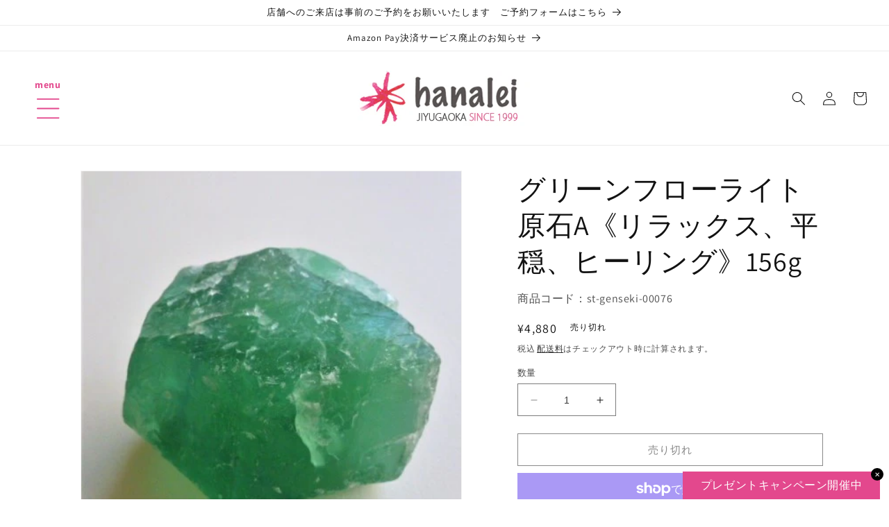

--- FILE ---
content_type: text/html; charset=utf-8
request_url: https://hanalei-stone.jp/products/st-genseki-00076
body_size: 47255
content:
<!doctype html>
<html class="no-js" lang="ja">
  <head>
    <meta charset="utf-8">
    <meta http-equiv="X-UA-Compatible" content="IE=edge">
    <meta name="viewport" content="width=device-width,initial-scale=1">
    <meta name="theme-color" content="">
    <link rel="canonical" href="https://hanalei-stone.jp/products/st-genseki-00076">
    <link rel="preconnect" href="https://cdn.shopify.com" crossorigin><link rel="icon" type="image/png" href="//hanalei-stone.jp/cdn/shop/files/hanalei-favicon.png?crop=center&height=32&v=1621851343&width=32"><link rel="preconnect" href="https://fonts.shopifycdn.com" crossorigin><title>
      グリーンフローライト原石A《リラックス、平穏、ヒーリング》156g
 &ndash; 【パワーストーン専門店】ハナレイ</title>

    
      <meta name="description" content="感情の癒しとリラクゼーション 摺りガラスのように美しいグリーンフローライトの原石です。少し青みがかった緑色をしており、見ていると深い癒しのパワーを感じます。フローライトは感情体に働く力が高く、感情を落ち着かせて、ストレスや抑圧から自らを解放し自由とリラックスを与えてくれます。眉間のチャクラに当ててみてもパワーを感じます。心身のヒーリングや疲労解消、瞑想時に使用しても良いと思います。 ご注文いただいたパワーストーンは全て、セージにて浄化の上、お届けいたします。「石の意味」もお付けいたします。 サイズ:約56mm×43mm×36mm 硬度:4 重量:156g チャクラ:緑 / 第4 第5 ⇒チャクラについてはこちら ※天然石には天然由来">
    

    

<meta property="og:site_name" content="【パワーストーン専門店】ハナレイ">
<meta property="og:url" content="https://hanalei-stone.jp/products/st-genseki-00076">
<meta property="og:title" content="グリーンフローライト原石A《リラックス、平穏、ヒーリング》156g">
<meta property="og:type" content="product">
<meta property="og:description" content="感情の癒しとリラクゼーション 摺りガラスのように美しいグリーンフローライトの原石です。少し青みがかった緑色をしており、見ていると深い癒しのパワーを感じます。フローライトは感情体に働く力が高く、感情を落ち着かせて、ストレスや抑圧から自らを解放し自由とリラックスを与えてくれます。眉間のチャクラに当ててみてもパワーを感じます。心身のヒーリングや疲労解消、瞑想時に使用しても良いと思います。 ご注文いただいたパワーストーンは全て、セージにて浄化の上、お届けいたします。「石の意味」もお付けいたします。 サイズ:約56mm×43mm×36mm 硬度:4 重量:156g チャクラ:緑 / 第4 第5 ⇒チャクラについてはこちら ※天然石には天然由来"><meta property="og:image" content="http://hanalei-stone.jp/cdn/shop/products/03271646_5e7daf4d18e27.jpg?v=1618815263">
  <meta property="og:image:secure_url" content="https://hanalei-stone.jp/cdn/shop/products/03271646_5e7daf4d18e27.jpg?v=1618815263">
  <meta property="og:image:width" content="431">
  <meta property="og:image:height" content="432"><meta property="og:price:amount" content="4,880">
  <meta property="og:price:currency" content="JPY"><meta name="twitter:card" content="summary_large_image">
<meta name="twitter:title" content="グリーンフローライト原石A《リラックス、平穏、ヒーリング》156g">
<meta name="twitter:description" content="感情の癒しとリラクゼーション 摺りガラスのように美しいグリーンフローライトの原石です。少し青みがかった緑色をしており、見ていると深い癒しのパワーを感じます。フローライトは感情体に働く力が高く、感情を落ち着かせて、ストレスや抑圧から自らを解放し自由とリラックスを与えてくれます。眉間のチャクラに当ててみてもパワーを感じます。心身のヒーリングや疲労解消、瞑想時に使用しても良いと思います。 ご注文いただいたパワーストーンは全て、セージにて浄化の上、お届けいたします。「石の意味」もお付けいたします。 サイズ:約56mm×43mm×36mm 硬度:4 重量:156g チャクラ:緑 / 第4 第5 ⇒チャクラについてはこちら ※天然石には天然由来">


    <script src="//hanalei-stone.jp/cdn/shop/t/8/assets/constants.js?v=95358004781563950421682047382" defer="defer"></script>
    <script src="//hanalei-stone.jp/cdn/shop/t/8/assets/pubsub.js?v=2921868252632587581682047382" defer="defer"></script>
    <script src="//hanalei-stone.jp/cdn/shop/t/8/assets/global.js?v=127210358271191040921682047382" defer="defer"></script>
    <script>window.performance && window.performance.mark && window.performance.mark('shopify.content_for_header.start');</script><meta name="facebook-domain-verification" content="snbu0a7wjk80530er60in8ze8wms69">
<meta name="google-site-verification" content="tJm_sovk4QBqAX9QaLRx67sSn1nuHchucPDtdT-2DH4">
<meta id="shopify-digital-wallet" name="shopify-digital-wallet" content="/56106811591/digital_wallets/dialog">
<meta name="shopify-checkout-api-token" content="d3035242521afaad72d0cd998b200800">
<link rel="alternate" type="application/json+oembed" href="https://hanalei-stone.jp/products/st-genseki-00076.oembed">
<script async="async" src="/checkouts/internal/preloads.js?locale=ja-JP"></script>
<link rel="preconnect" href="https://shop.app" crossorigin="anonymous">
<script async="async" src="https://shop.app/checkouts/internal/preloads.js?locale=ja-JP&shop_id=56106811591" crossorigin="anonymous"></script>
<script id="apple-pay-shop-capabilities" type="application/json">{"shopId":56106811591,"countryCode":"JP","currencyCode":"JPY","merchantCapabilities":["supports3DS"],"merchantId":"gid:\/\/shopify\/Shop\/56106811591","merchantName":"【パワーストーン専門店】ハナレイ","requiredBillingContactFields":["postalAddress","email","phone"],"requiredShippingContactFields":["postalAddress","email","phone"],"shippingType":"shipping","supportedNetworks":["visa","masterCard","amex","jcb","discover"],"total":{"type":"pending","label":"【パワーストーン専門店】ハナレイ","amount":"1.00"},"shopifyPaymentsEnabled":true,"supportsSubscriptions":true}</script>
<script id="shopify-features" type="application/json">{"accessToken":"d3035242521afaad72d0cd998b200800","betas":["rich-media-storefront-analytics"],"domain":"hanalei-stone.jp","predictiveSearch":false,"shopId":56106811591,"locale":"ja"}</script>
<script>var Shopify = Shopify || {};
Shopify.shop = "stone-shop-hanalei.myshopify.com";
Shopify.locale = "ja";
Shopify.currency = {"active":"JPY","rate":"1.0"};
Shopify.country = "JP";
Shopify.theme = {"name":"Dawn","id":133240324295,"schema_name":"Dawn","schema_version":"9.0.0","theme_store_id":887,"role":"main"};
Shopify.theme.handle = "null";
Shopify.theme.style = {"id":null,"handle":null};
Shopify.cdnHost = "hanalei-stone.jp/cdn";
Shopify.routes = Shopify.routes || {};
Shopify.routes.root = "/";</script>
<script type="module">!function(o){(o.Shopify=o.Shopify||{}).modules=!0}(window);</script>
<script>!function(o){function n(){var o=[];function n(){o.push(Array.prototype.slice.apply(arguments))}return n.q=o,n}var t=o.Shopify=o.Shopify||{};t.loadFeatures=n(),t.autoloadFeatures=n()}(window);</script>
<script>
  window.ShopifyPay = window.ShopifyPay || {};
  window.ShopifyPay.apiHost = "shop.app\/pay";
  window.ShopifyPay.redirectState = null;
</script>
<script id="shop-js-analytics" type="application/json">{"pageType":"product"}</script>
<script defer="defer" async type="module" src="//hanalei-stone.jp/cdn/shopifycloud/shop-js/modules/v2/client.init-shop-cart-sync_PyU3Cxph.ja.esm.js"></script>
<script defer="defer" async type="module" src="//hanalei-stone.jp/cdn/shopifycloud/shop-js/modules/v2/chunk.common_3XpQ5sgE.esm.js"></script>
<script type="module">
  await import("//hanalei-stone.jp/cdn/shopifycloud/shop-js/modules/v2/client.init-shop-cart-sync_PyU3Cxph.ja.esm.js");
await import("//hanalei-stone.jp/cdn/shopifycloud/shop-js/modules/v2/chunk.common_3XpQ5sgE.esm.js");

  window.Shopify.SignInWithShop?.initShopCartSync?.({"fedCMEnabled":true,"windoidEnabled":true});

</script>
<script>
  window.Shopify = window.Shopify || {};
  if (!window.Shopify.featureAssets) window.Shopify.featureAssets = {};
  window.Shopify.featureAssets['shop-js'] = {"shop-cart-sync":["modules/v2/client.shop-cart-sync_iBe2HkXL.ja.esm.js","modules/v2/chunk.common_3XpQ5sgE.esm.js"],"init-fed-cm":["modules/v2/client.init-fed-cm_4nT_o4d8.ja.esm.js","modules/v2/chunk.common_3XpQ5sgE.esm.js"],"init-windoid":["modules/v2/client.init-windoid_qVCuPx85.ja.esm.js","modules/v2/chunk.common_3XpQ5sgE.esm.js"],"shop-cash-offers":["modules/v2/client.shop-cash-offers_xgnxIoYx.ja.esm.js","modules/v2/chunk.common_3XpQ5sgE.esm.js","modules/v2/chunk.modal_CDmZwZ67.esm.js"],"shop-button":["modules/v2/client.shop-button_D-AUf6XJ.ja.esm.js","modules/v2/chunk.common_3XpQ5sgE.esm.js"],"init-shop-email-lookup-coordinator":["modules/v2/client.init-shop-email-lookup-coordinator_CoiRXg_f.ja.esm.js","modules/v2/chunk.common_3XpQ5sgE.esm.js"],"shop-toast-manager":["modules/v2/client.shop-toast-manager_2q6-qtse.ja.esm.js","modules/v2/chunk.common_3XpQ5sgE.esm.js"],"shop-login-button":["modules/v2/client.shop-login-button_jJCllpG3.ja.esm.js","modules/v2/chunk.common_3XpQ5sgE.esm.js","modules/v2/chunk.modal_CDmZwZ67.esm.js"],"avatar":["modules/v2/client.avatar_BTnouDA3.ja.esm.js"],"init-shop-cart-sync":["modules/v2/client.init-shop-cart-sync_PyU3Cxph.ja.esm.js","modules/v2/chunk.common_3XpQ5sgE.esm.js"],"pay-button":["modules/v2/client.pay-button_DUSCSBhc.ja.esm.js","modules/v2/chunk.common_3XpQ5sgE.esm.js"],"init-shop-for-new-customer-accounts":["modules/v2/client.init-shop-for-new-customer-accounts_CQaxpM10.ja.esm.js","modules/v2/client.shop-login-button_jJCllpG3.ja.esm.js","modules/v2/chunk.common_3XpQ5sgE.esm.js","modules/v2/chunk.modal_CDmZwZ67.esm.js"],"init-customer-accounts-sign-up":["modules/v2/client.init-customer-accounts-sign-up_C8nXD2V_.ja.esm.js","modules/v2/client.shop-login-button_jJCllpG3.ja.esm.js","modules/v2/chunk.common_3XpQ5sgE.esm.js","modules/v2/chunk.modal_CDmZwZ67.esm.js"],"shop-follow-button":["modules/v2/client.shop-follow-button_Cpw2kC42.ja.esm.js","modules/v2/chunk.common_3XpQ5sgE.esm.js","modules/v2/chunk.modal_CDmZwZ67.esm.js"],"checkout-modal":["modules/v2/client.checkout-modal_eFi38ufj.ja.esm.js","modules/v2/chunk.common_3XpQ5sgE.esm.js","modules/v2/chunk.modal_CDmZwZ67.esm.js"],"init-customer-accounts":["modules/v2/client.init-customer-accounts_DjqcXQGc.ja.esm.js","modules/v2/client.shop-login-button_jJCllpG3.ja.esm.js","modules/v2/chunk.common_3XpQ5sgE.esm.js","modules/v2/chunk.modal_CDmZwZ67.esm.js"],"lead-capture":["modules/v2/client.lead-capture_CdXRTdfz.ja.esm.js","modules/v2/chunk.common_3XpQ5sgE.esm.js","modules/v2/chunk.modal_CDmZwZ67.esm.js"],"shop-login":["modules/v2/client.shop-login_C-CHoYGE.ja.esm.js","modules/v2/chunk.common_3XpQ5sgE.esm.js","modules/v2/chunk.modal_CDmZwZ67.esm.js"],"payment-terms":["modules/v2/client.payment-terms_cWctAF1p.ja.esm.js","modules/v2/chunk.common_3XpQ5sgE.esm.js","modules/v2/chunk.modal_CDmZwZ67.esm.js"]};
</script>
<script>(function() {
  var isLoaded = false;
  function asyncLoad() {
    if (isLoaded) return;
    isLoaded = true;
    var urls = ["https:\/\/cdn.nfcube.com\/53038463a03590c370db9a7262f01cf2.js?shop=stone-shop-hanalei.myshopify.com","https:\/\/s3.amazonaws.com\/els-apps\/countup\/js\/app.js?shop=stone-shop-hanalei.myshopify.com","https:\/\/cdn.hextom.com\/js\/freeshippingbar.js?shop=stone-shop-hanalei.myshopify.com","https:\/\/cdn.hextom.com\/js\/ultimatesalesboost.js?shop=stone-shop-hanalei.myshopify.com"];
    for (var i = 0; i < urls.length; i++) {
      var s = document.createElement('script');
      s.type = 'text/javascript';
      s.async = true;
      s.src = urls[i];
      var x = document.getElementsByTagName('script')[0];
      x.parentNode.insertBefore(s, x);
    }
  };
  if(window.attachEvent) {
    window.attachEvent('onload', asyncLoad);
  } else {
    window.addEventListener('load', asyncLoad, false);
  }
})();</script>
<script id="__st">var __st={"a":56106811591,"offset":32400,"reqid":"ab790ee6-80f5-4d80-9ad2-2c25fc6e1f0e-1768887139","pageurl":"hanalei-stone.jp\/products\/st-genseki-00076","u":"8ae4d67ce69b","p":"product","rtyp":"product","rid":6663483588807};</script>
<script>window.ShopifyPaypalV4VisibilityTracking = true;</script>
<script id="captcha-bootstrap">!function(){'use strict';const t='contact',e='account',n='new_comment',o=[[t,t],['blogs',n],['comments',n],[t,'customer']],c=[[e,'customer_login'],[e,'guest_login'],[e,'recover_customer_password'],[e,'create_customer']],r=t=>t.map((([t,e])=>`form[action*='/${t}']:not([data-nocaptcha='true']) input[name='form_type'][value='${e}']`)).join(','),a=t=>()=>t?[...document.querySelectorAll(t)].map((t=>t.form)):[];function s(){const t=[...o],e=r(t);return a(e)}const i='password',u='form_key',d=['recaptcha-v3-token','g-recaptcha-response','h-captcha-response',i],f=()=>{try{return window.sessionStorage}catch{return}},m='__shopify_v',_=t=>t.elements[u];function p(t,e,n=!1){try{const o=window.sessionStorage,c=JSON.parse(o.getItem(e)),{data:r}=function(t){const{data:e,action:n}=t;return t[m]||n?{data:e,action:n}:{data:t,action:n}}(c);for(const[e,n]of Object.entries(r))t.elements[e]&&(t.elements[e].value=n);n&&o.removeItem(e)}catch(o){console.error('form repopulation failed',{error:o})}}const l='form_type',E='cptcha';function T(t){t.dataset[E]=!0}const w=window,h=w.document,L='Shopify',v='ce_forms',y='captcha';let A=!1;((t,e)=>{const n=(g='f06e6c50-85a8-45c8-87d0-21a2b65856fe',I='https://cdn.shopify.com/shopifycloud/storefront-forms-hcaptcha/ce_storefront_forms_captcha_hcaptcha.v1.5.2.iife.js',D={infoText:'hCaptchaによる保護',privacyText:'プライバシー',termsText:'利用規約'},(t,e,n)=>{const o=w[L][v],c=o.bindForm;if(c)return c(t,g,e,D).then(n);var r;o.q.push([[t,g,e,D],n]),r=I,A||(h.body.append(Object.assign(h.createElement('script'),{id:'captcha-provider',async:!0,src:r})),A=!0)});var g,I,D;w[L]=w[L]||{},w[L][v]=w[L][v]||{},w[L][v].q=[],w[L][y]=w[L][y]||{},w[L][y].protect=function(t,e){n(t,void 0,e),T(t)},Object.freeze(w[L][y]),function(t,e,n,w,h,L){const[v,y,A,g]=function(t,e,n){const i=e?o:[],u=t?c:[],d=[...i,...u],f=r(d),m=r(i),_=r(d.filter((([t,e])=>n.includes(e))));return[a(f),a(m),a(_),s()]}(w,h,L),I=t=>{const e=t.target;return e instanceof HTMLFormElement?e:e&&e.form},D=t=>v().includes(t);t.addEventListener('submit',(t=>{const e=I(t);if(!e)return;const n=D(e)&&!e.dataset.hcaptchaBound&&!e.dataset.recaptchaBound,o=_(e),c=g().includes(e)&&(!o||!o.value);(n||c)&&t.preventDefault(),c&&!n&&(function(t){try{if(!f())return;!function(t){const e=f();if(!e)return;const n=_(t);if(!n)return;const o=n.value;o&&e.removeItem(o)}(t);const e=Array.from(Array(32),(()=>Math.random().toString(36)[2])).join('');!function(t,e){_(t)||t.append(Object.assign(document.createElement('input'),{type:'hidden',name:u})),t.elements[u].value=e}(t,e),function(t,e){const n=f();if(!n)return;const o=[...t.querySelectorAll(`input[type='${i}']`)].map((({name:t})=>t)),c=[...d,...o],r={};for(const[a,s]of new FormData(t).entries())c.includes(a)||(r[a]=s);n.setItem(e,JSON.stringify({[m]:1,action:t.action,data:r}))}(t,e)}catch(e){console.error('failed to persist form',e)}}(e),e.submit())}));const S=(t,e)=>{t&&!t.dataset[E]&&(n(t,e.some((e=>e===t))),T(t))};for(const o of['focusin','change'])t.addEventListener(o,(t=>{const e=I(t);D(e)&&S(e,y())}));const B=e.get('form_key'),M=e.get(l),P=B&&M;t.addEventListener('DOMContentLoaded',(()=>{const t=y();if(P)for(const e of t)e.elements[l].value===M&&p(e,B);[...new Set([...A(),...v().filter((t=>'true'===t.dataset.shopifyCaptcha))])].forEach((e=>S(e,t)))}))}(h,new URLSearchParams(w.location.search),n,t,e,['guest_login'])})(!1,!0)}();</script>
<script integrity="sha256-4kQ18oKyAcykRKYeNunJcIwy7WH5gtpwJnB7kiuLZ1E=" data-source-attribution="shopify.loadfeatures" defer="defer" src="//hanalei-stone.jp/cdn/shopifycloud/storefront/assets/storefront/load_feature-a0a9edcb.js" crossorigin="anonymous"></script>
<script crossorigin="anonymous" defer="defer" src="//hanalei-stone.jp/cdn/shopifycloud/storefront/assets/shopify_pay/storefront-65b4c6d7.js?v=20250812"></script>
<script data-source-attribution="shopify.dynamic_checkout.dynamic.init">var Shopify=Shopify||{};Shopify.PaymentButton=Shopify.PaymentButton||{isStorefrontPortableWallets:!0,init:function(){window.Shopify.PaymentButton.init=function(){};var t=document.createElement("script");t.src="https://hanalei-stone.jp/cdn/shopifycloud/portable-wallets/latest/portable-wallets.ja.js",t.type="module",document.head.appendChild(t)}};
</script>
<script data-source-attribution="shopify.dynamic_checkout.buyer_consent">
  function portableWalletsHideBuyerConsent(e){var t=document.getElementById("shopify-buyer-consent"),n=document.getElementById("shopify-subscription-policy-button");t&&n&&(t.classList.add("hidden"),t.setAttribute("aria-hidden","true"),n.removeEventListener("click",e))}function portableWalletsShowBuyerConsent(e){var t=document.getElementById("shopify-buyer-consent"),n=document.getElementById("shopify-subscription-policy-button");t&&n&&(t.classList.remove("hidden"),t.removeAttribute("aria-hidden"),n.addEventListener("click",e))}window.Shopify?.PaymentButton&&(window.Shopify.PaymentButton.hideBuyerConsent=portableWalletsHideBuyerConsent,window.Shopify.PaymentButton.showBuyerConsent=portableWalletsShowBuyerConsent);
</script>
<script>
  function portableWalletsCleanup(e){e&&e.src&&console.error("Failed to load portable wallets script "+e.src);var t=document.querySelectorAll("shopify-accelerated-checkout .shopify-payment-button__skeleton, shopify-accelerated-checkout-cart .wallet-cart-button__skeleton"),e=document.getElementById("shopify-buyer-consent");for(let e=0;e<t.length;e++)t[e].remove();e&&e.remove()}function portableWalletsNotLoadedAsModule(e){e instanceof ErrorEvent&&"string"==typeof e.message&&e.message.includes("import.meta")&&"string"==typeof e.filename&&e.filename.includes("portable-wallets")&&(window.removeEventListener("error",portableWalletsNotLoadedAsModule),window.Shopify.PaymentButton.failedToLoad=e,"loading"===document.readyState?document.addEventListener("DOMContentLoaded",window.Shopify.PaymentButton.init):window.Shopify.PaymentButton.init())}window.addEventListener("error",portableWalletsNotLoadedAsModule);
</script>

<script type="module" src="https://hanalei-stone.jp/cdn/shopifycloud/portable-wallets/latest/portable-wallets.ja.js" onError="portableWalletsCleanup(this)" crossorigin="anonymous"></script>
<script nomodule>
  document.addEventListener("DOMContentLoaded", portableWalletsCleanup);
</script>

<link id="shopify-accelerated-checkout-styles" rel="stylesheet" media="screen" href="https://hanalei-stone.jp/cdn/shopifycloud/portable-wallets/latest/accelerated-checkout-backwards-compat.css" crossorigin="anonymous">
<style id="shopify-accelerated-checkout-cart">
        #shopify-buyer-consent {
  margin-top: 1em;
  display: inline-block;
  width: 100%;
}

#shopify-buyer-consent.hidden {
  display: none;
}

#shopify-subscription-policy-button {
  background: none;
  border: none;
  padding: 0;
  text-decoration: underline;
  font-size: inherit;
  cursor: pointer;
}

#shopify-subscription-policy-button::before {
  box-shadow: none;
}

      </style>
<script id="sections-script" data-sections="header" defer="defer" src="//hanalei-stone.jp/cdn/shop/t/8/compiled_assets/scripts.js?v=1573"></script>
<script>window.performance && window.performance.mark && window.performance.mark('shopify.content_for_header.end');</script>


    <style data-shopify>
      @font-face {
  font-family: Assistant;
  font-weight: 400;
  font-style: normal;
  font-display: swap;
  src: url("//hanalei-stone.jp/cdn/fonts/assistant/assistant_n4.9120912a469cad1cc292572851508ca49d12e768.woff2") format("woff2"),
       url("//hanalei-stone.jp/cdn/fonts/assistant/assistant_n4.6e9875ce64e0fefcd3f4446b7ec9036b3ddd2985.woff") format("woff");
}

      @font-face {
  font-family: Assistant;
  font-weight: 700;
  font-style: normal;
  font-display: swap;
  src: url("//hanalei-stone.jp/cdn/fonts/assistant/assistant_n7.bf44452348ec8b8efa3aa3068825305886b1c83c.woff2") format("woff2"),
       url("//hanalei-stone.jp/cdn/fonts/assistant/assistant_n7.0c887fee83f6b3bda822f1150b912c72da0f7b64.woff") format("woff");
}

      
      
      @font-face {
  font-family: Assistant;
  font-weight: 400;
  font-style: normal;
  font-display: swap;
  src: url("//hanalei-stone.jp/cdn/fonts/assistant/assistant_n4.9120912a469cad1cc292572851508ca49d12e768.woff2") format("woff2"),
       url("//hanalei-stone.jp/cdn/fonts/assistant/assistant_n4.6e9875ce64e0fefcd3f4446b7ec9036b3ddd2985.woff") format("woff");
}


      :root {
        --font-body-family: Assistant, sans-serif;
        --font-body-style: normal;
        --font-body-weight: 400;
        --font-body-weight-bold: 700;

        --font-heading-family: Assistant, sans-serif;
        --font-heading-style: normal;
        --font-heading-weight: 400;

        --font-body-scale: 1.0;
        --font-heading-scale: 1.0;

        --color-base-text: 18, 18, 18;
        --color-shadow: 18, 18, 18;
        --color-base-background-1: 255, 255, 255;
        --color-base-background-2: 243, 243, 243;
        --color-base-solid-button-labels: 255, 255, 255;
        --color-base-outline-button-labels: 18, 18, 18;
        --color-base-accent-1: 227, 72, 141;
        --color-base-accent-2: 54, 91, 226;
        --payment-terms-background-color: #ffffff;

        --gradient-base-background-1: #ffffff;
        --gradient-base-background-2: #f3f3f3;
        --gradient-base-accent-1: #e3488d;
        --gradient-base-accent-2: #365be2;

        --media-padding: px;
        --media-border-opacity: 0.05;
        --media-border-width: 1px;
        --media-radius: 0px;
        --media-shadow-opacity: 0.0;
        --media-shadow-horizontal-offset: 0px;
        --media-shadow-vertical-offset: 4px;
        --media-shadow-blur-radius: 5px;
        --media-shadow-visible: 0;

        --page-width: 120rem;
        --page-width-margin: 0rem;

        --product-card-image-padding: 0.0rem;
        --product-card-corner-radius: 0.0rem;
        --product-card-text-alignment: left;
        --product-card-border-width: 0.0rem;
        --product-card-border-opacity: 0.1;
        --product-card-shadow-opacity: 0.0;
        --product-card-shadow-visible: 0;
        --product-card-shadow-horizontal-offset: 0.0rem;
        --product-card-shadow-vertical-offset: 0.4rem;
        --product-card-shadow-blur-radius: 0.5rem;

        --collection-card-image-padding: 0.0rem;
        --collection-card-corner-radius: 0.0rem;
        --collection-card-text-alignment: left;
        --collection-card-border-width: 0.0rem;
        --collection-card-border-opacity: 0.1;
        --collection-card-shadow-opacity: 0.0;
        --collection-card-shadow-visible: 0;
        --collection-card-shadow-horizontal-offset: 0.0rem;
        --collection-card-shadow-vertical-offset: 0.4rem;
        --collection-card-shadow-blur-radius: 0.5rem;

        --blog-card-image-padding: 0.0rem;
        --blog-card-corner-radius: 0.0rem;
        --blog-card-text-alignment: left;
        --blog-card-border-width: 0.0rem;
        --blog-card-border-opacity: 0.1;
        --blog-card-shadow-opacity: 0.0;
        --blog-card-shadow-visible: 0;
        --blog-card-shadow-horizontal-offset: 0.0rem;
        --blog-card-shadow-vertical-offset: 0.4rem;
        --blog-card-shadow-blur-radius: 0.5rem;

        --badge-corner-radius: 4.0rem;

        --popup-border-width: 1px;
        --popup-border-opacity: 0.1;
        --popup-corner-radius: 0px;
        --popup-shadow-opacity: 0.0;
        --popup-shadow-horizontal-offset: 0px;
        --popup-shadow-vertical-offset: 4px;
        --popup-shadow-blur-radius: 5px;

        --drawer-border-width: 1px;
        --drawer-border-opacity: 0.1;
        --drawer-shadow-opacity: 0.0;
        --drawer-shadow-horizontal-offset: 0px;
        --drawer-shadow-vertical-offset: 4px;
        --drawer-shadow-blur-radius: 5px;

        --spacing-sections-desktop: 0px;
        --spacing-sections-mobile: 0px;

        --grid-desktop-vertical-spacing: 8px;
        --grid-desktop-horizontal-spacing: 8px;
        --grid-mobile-vertical-spacing: 4px;
        --grid-mobile-horizontal-spacing: 4px;

        --text-boxes-border-opacity: 0.1;
        --text-boxes-border-width: 0px;
        --text-boxes-radius: 0px;
        --text-boxes-shadow-opacity: 0.0;
        --text-boxes-shadow-visible: 0;
        --text-boxes-shadow-horizontal-offset: 0px;
        --text-boxes-shadow-vertical-offset: 4px;
        --text-boxes-shadow-blur-radius: 5px;

        --buttons-radius: 0px;
        --buttons-radius-outset: 0px;
        --buttons-border-width: 1px;
        --buttons-border-opacity: 1.0;
        --buttons-shadow-opacity: 0.0;
        --buttons-shadow-visible: 0;
        --buttons-shadow-horizontal-offset: 0px;
        --buttons-shadow-vertical-offset: 4px;
        --buttons-shadow-blur-radius: 5px;
        --buttons-border-offset: 0px;

        --inputs-radius: 0px;
        --inputs-border-width: 1px;
        --inputs-border-opacity: 0.55;
        --inputs-shadow-opacity: 0.0;
        --inputs-shadow-horizontal-offset: 0px;
        --inputs-margin-offset: 0px;
        --inputs-shadow-vertical-offset: 4px;
        --inputs-shadow-blur-radius: 5px;
        --inputs-radius-outset: 0px;

        --variant-pills-radius: 40px;
        --variant-pills-border-width: 1px;
        --variant-pills-border-opacity: 0.55;
        --variant-pills-shadow-opacity: 0.0;
        --variant-pills-shadow-horizontal-offset: 0px;
        --variant-pills-shadow-vertical-offset: 4px;
        --variant-pills-shadow-blur-radius: 5px;
      }

      *,
      *::before,
      *::after {
        box-sizing: inherit;
      }

      html {
        box-sizing: border-box;
        font-size: calc(var(--font-body-scale) * 62.5%);
        height: 100%;
      }

      body {
        display: grid;
        grid-template-rows: auto auto 1fr auto;
        grid-template-columns: 100%;
        min-height: 100%;
        margin: 0;
        font-size: 1.5rem;
        letter-spacing: 0.06rem;
        line-height: calc(1 + 0.8 / var(--font-body-scale));
        font-family: var(--font-body-family);
        font-style: var(--font-body-style);
        font-weight: var(--font-body-weight);
      }

      @media screen and (min-width: 750px) {
        body {
          font-size: 1.6rem;
        }
      }
    </style>

    <link href="//hanalei-stone.jp/cdn/shop/t/8/assets/base.css?v=140624990073879848751682047381" rel="stylesheet" type="text/css" media="all" />
<link rel="preload" as="font" href="//hanalei-stone.jp/cdn/fonts/assistant/assistant_n4.9120912a469cad1cc292572851508ca49d12e768.woff2" type="font/woff2" crossorigin><link rel="preload" as="font" href="//hanalei-stone.jp/cdn/fonts/assistant/assistant_n4.9120912a469cad1cc292572851508ca49d12e768.woff2" type="font/woff2" crossorigin><link rel="stylesheet" href="//hanalei-stone.jp/cdn/shop/t/8/assets/component-predictive-search.css?v=85913294783299393391682047381" media="print" onload="this.media='all'"><script>document.documentElement.className = document.documentElement.className.replace('no-js', 'js');
    if (Shopify.designMode) {
      document.documentElement.classList.add('shopify-design-mode');
    }
    </script>

    <script>window.performance && window.performance.mark && window.performance.mark('shopify.content_for_header.start');</script><meta name="facebook-domain-verification" content="snbu0a7wjk80530er60in8ze8wms69">
<meta name="google-site-verification" content="tJm_sovk4QBqAX9QaLRx67sSn1nuHchucPDtdT-2DH4">
<meta id="shopify-digital-wallet" name="shopify-digital-wallet" content="/56106811591/digital_wallets/dialog">
<meta name="shopify-checkout-api-token" content="d3035242521afaad72d0cd998b200800">
<link rel="alternate" type="application/json+oembed" href="https://hanalei-stone.jp/products/st-genseki-00076.oembed">
<script async="async" src="/checkouts/internal/preloads.js?locale=ja-JP"></script>
<link rel="preconnect" href="https://shop.app" crossorigin="anonymous">
<script async="async" src="https://shop.app/checkouts/internal/preloads.js?locale=ja-JP&shop_id=56106811591" crossorigin="anonymous"></script>
<script id="apple-pay-shop-capabilities" type="application/json">{"shopId":56106811591,"countryCode":"JP","currencyCode":"JPY","merchantCapabilities":["supports3DS"],"merchantId":"gid:\/\/shopify\/Shop\/56106811591","merchantName":"【パワーストーン専門店】ハナレイ","requiredBillingContactFields":["postalAddress","email","phone"],"requiredShippingContactFields":["postalAddress","email","phone"],"shippingType":"shipping","supportedNetworks":["visa","masterCard","amex","jcb","discover"],"total":{"type":"pending","label":"【パワーストーン専門店】ハナレイ","amount":"1.00"},"shopifyPaymentsEnabled":true,"supportsSubscriptions":true}</script>
<script id="shopify-features" type="application/json">{"accessToken":"d3035242521afaad72d0cd998b200800","betas":["rich-media-storefront-analytics"],"domain":"hanalei-stone.jp","predictiveSearch":false,"shopId":56106811591,"locale":"ja"}</script>
<script>var Shopify = Shopify || {};
Shopify.shop = "stone-shop-hanalei.myshopify.com";
Shopify.locale = "ja";
Shopify.currency = {"active":"JPY","rate":"1.0"};
Shopify.country = "JP";
Shopify.theme = {"name":"Dawn","id":133240324295,"schema_name":"Dawn","schema_version":"9.0.0","theme_store_id":887,"role":"main"};
Shopify.theme.handle = "null";
Shopify.theme.style = {"id":null,"handle":null};
Shopify.cdnHost = "hanalei-stone.jp/cdn";
Shopify.routes = Shopify.routes || {};
Shopify.routes.root = "/";</script>
<script type="module">!function(o){(o.Shopify=o.Shopify||{}).modules=!0}(window);</script>
<script>!function(o){function n(){var o=[];function n(){o.push(Array.prototype.slice.apply(arguments))}return n.q=o,n}var t=o.Shopify=o.Shopify||{};t.loadFeatures=n(),t.autoloadFeatures=n()}(window);</script>
<script>
  window.ShopifyPay = window.ShopifyPay || {};
  window.ShopifyPay.apiHost = "shop.app\/pay";
  window.ShopifyPay.redirectState = null;
</script>
<script id="shop-js-analytics" type="application/json">{"pageType":"product"}</script>
<script defer="defer" async type="module" src="//hanalei-stone.jp/cdn/shopifycloud/shop-js/modules/v2/client.init-shop-cart-sync_PyU3Cxph.ja.esm.js"></script>
<script defer="defer" async type="module" src="//hanalei-stone.jp/cdn/shopifycloud/shop-js/modules/v2/chunk.common_3XpQ5sgE.esm.js"></script>
<script type="module">
  await import("//hanalei-stone.jp/cdn/shopifycloud/shop-js/modules/v2/client.init-shop-cart-sync_PyU3Cxph.ja.esm.js");
await import("//hanalei-stone.jp/cdn/shopifycloud/shop-js/modules/v2/chunk.common_3XpQ5sgE.esm.js");

  window.Shopify.SignInWithShop?.initShopCartSync?.({"fedCMEnabled":true,"windoidEnabled":true});

</script>
<script>
  window.Shopify = window.Shopify || {};
  if (!window.Shopify.featureAssets) window.Shopify.featureAssets = {};
  window.Shopify.featureAssets['shop-js'] = {"shop-cart-sync":["modules/v2/client.shop-cart-sync_iBe2HkXL.ja.esm.js","modules/v2/chunk.common_3XpQ5sgE.esm.js"],"init-fed-cm":["modules/v2/client.init-fed-cm_4nT_o4d8.ja.esm.js","modules/v2/chunk.common_3XpQ5sgE.esm.js"],"init-windoid":["modules/v2/client.init-windoid_qVCuPx85.ja.esm.js","modules/v2/chunk.common_3XpQ5sgE.esm.js"],"shop-cash-offers":["modules/v2/client.shop-cash-offers_xgnxIoYx.ja.esm.js","modules/v2/chunk.common_3XpQ5sgE.esm.js","modules/v2/chunk.modal_CDmZwZ67.esm.js"],"shop-button":["modules/v2/client.shop-button_D-AUf6XJ.ja.esm.js","modules/v2/chunk.common_3XpQ5sgE.esm.js"],"init-shop-email-lookup-coordinator":["modules/v2/client.init-shop-email-lookup-coordinator_CoiRXg_f.ja.esm.js","modules/v2/chunk.common_3XpQ5sgE.esm.js"],"shop-toast-manager":["modules/v2/client.shop-toast-manager_2q6-qtse.ja.esm.js","modules/v2/chunk.common_3XpQ5sgE.esm.js"],"shop-login-button":["modules/v2/client.shop-login-button_jJCllpG3.ja.esm.js","modules/v2/chunk.common_3XpQ5sgE.esm.js","modules/v2/chunk.modal_CDmZwZ67.esm.js"],"avatar":["modules/v2/client.avatar_BTnouDA3.ja.esm.js"],"init-shop-cart-sync":["modules/v2/client.init-shop-cart-sync_PyU3Cxph.ja.esm.js","modules/v2/chunk.common_3XpQ5sgE.esm.js"],"pay-button":["modules/v2/client.pay-button_DUSCSBhc.ja.esm.js","modules/v2/chunk.common_3XpQ5sgE.esm.js"],"init-shop-for-new-customer-accounts":["modules/v2/client.init-shop-for-new-customer-accounts_CQaxpM10.ja.esm.js","modules/v2/client.shop-login-button_jJCllpG3.ja.esm.js","modules/v2/chunk.common_3XpQ5sgE.esm.js","modules/v2/chunk.modal_CDmZwZ67.esm.js"],"init-customer-accounts-sign-up":["modules/v2/client.init-customer-accounts-sign-up_C8nXD2V_.ja.esm.js","modules/v2/client.shop-login-button_jJCllpG3.ja.esm.js","modules/v2/chunk.common_3XpQ5sgE.esm.js","modules/v2/chunk.modal_CDmZwZ67.esm.js"],"shop-follow-button":["modules/v2/client.shop-follow-button_Cpw2kC42.ja.esm.js","modules/v2/chunk.common_3XpQ5sgE.esm.js","modules/v2/chunk.modal_CDmZwZ67.esm.js"],"checkout-modal":["modules/v2/client.checkout-modal_eFi38ufj.ja.esm.js","modules/v2/chunk.common_3XpQ5sgE.esm.js","modules/v2/chunk.modal_CDmZwZ67.esm.js"],"init-customer-accounts":["modules/v2/client.init-customer-accounts_DjqcXQGc.ja.esm.js","modules/v2/client.shop-login-button_jJCllpG3.ja.esm.js","modules/v2/chunk.common_3XpQ5sgE.esm.js","modules/v2/chunk.modal_CDmZwZ67.esm.js"],"lead-capture":["modules/v2/client.lead-capture_CdXRTdfz.ja.esm.js","modules/v2/chunk.common_3XpQ5sgE.esm.js","modules/v2/chunk.modal_CDmZwZ67.esm.js"],"shop-login":["modules/v2/client.shop-login_C-CHoYGE.ja.esm.js","modules/v2/chunk.common_3XpQ5sgE.esm.js","modules/v2/chunk.modal_CDmZwZ67.esm.js"],"payment-terms":["modules/v2/client.payment-terms_cWctAF1p.ja.esm.js","modules/v2/chunk.common_3XpQ5sgE.esm.js","modules/v2/chunk.modal_CDmZwZ67.esm.js"]};
</script>
<script>(function() {
  var isLoaded = false;
  function asyncLoad() {
    if (isLoaded) return;
    isLoaded = true;
    var urls = ["https:\/\/cdn.nfcube.com\/53038463a03590c370db9a7262f01cf2.js?shop=stone-shop-hanalei.myshopify.com","https:\/\/s3.amazonaws.com\/els-apps\/countup\/js\/app.js?shop=stone-shop-hanalei.myshopify.com","https:\/\/cdn.hextom.com\/js\/freeshippingbar.js?shop=stone-shop-hanalei.myshopify.com","https:\/\/cdn.hextom.com\/js\/ultimatesalesboost.js?shop=stone-shop-hanalei.myshopify.com"];
    for (var i = 0; i < urls.length; i++) {
      var s = document.createElement('script');
      s.type = 'text/javascript';
      s.async = true;
      s.src = urls[i];
      var x = document.getElementsByTagName('script')[0];
      x.parentNode.insertBefore(s, x);
    }
  };
  if(window.attachEvent) {
    window.attachEvent('onload', asyncLoad);
  } else {
    window.addEventListener('load', asyncLoad, false);
  }
})();</script>
<script id="__st">var __st={"a":56106811591,"offset":32400,"reqid":"ab790ee6-80f5-4d80-9ad2-2c25fc6e1f0e-1768887139","pageurl":"hanalei-stone.jp\/products\/st-genseki-00076","u":"8ae4d67ce69b","p":"product","rtyp":"product","rid":6663483588807};</script>
<script>window.ShopifyPaypalV4VisibilityTracking = true;</script>
<script id="captcha-bootstrap">!function(){'use strict';const t='contact',e='account',n='new_comment',o=[[t,t],['blogs',n],['comments',n],[t,'customer']],c=[[e,'customer_login'],[e,'guest_login'],[e,'recover_customer_password'],[e,'create_customer']],r=t=>t.map((([t,e])=>`form[action*='/${t}']:not([data-nocaptcha='true']) input[name='form_type'][value='${e}']`)).join(','),a=t=>()=>t?[...document.querySelectorAll(t)].map((t=>t.form)):[];function s(){const t=[...o],e=r(t);return a(e)}const i='password',u='form_key',d=['recaptcha-v3-token','g-recaptcha-response','h-captcha-response',i],f=()=>{try{return window.sessionStorage}catch{return}},m='__shopify_v',_=t=>t.elements[u];function p(t,e,n=!1){try{const o=window.sessionStorage,c=JSON.parse(o.getItem(e)),{data:r}=function(t){const{data:e,action:n}=t;return t[m]||n?{data:e,action:n}:{data:t,action:n}}(c);for(const[e,n]of Object.entries(r))t.elements[e]&&(t.elements[e].value=n);n&&o.removeItem(e)}catch(o){console.error('form repopulation failed',{error:o})}}const l='form_type',E='cptcha';function T(t){t.dataset[E]=!0}const w=window,h=w.document,L='Shopify',v='ce_forms',y='captcha';let A=!1;((t,e)=>{const n=(g='f06e6c50-85a8-45c8-87d0-21a2b65856fe',I='https://cdn.shopify.com/shopifycloud/storefront-forms-hcaptcha/ce_storefront_forms_captcha_hcaptcha.v1.5.2.iife.js',D={infoText:'hCaptchaによる保護',privacyText:'プライバシー',termsText:'利用規約'},(t,e,n)=>{const o=w[L][v],c=o.bindForm;if(c)return c(t,g,e,D).then(n);var r;o.q.push([[t,g,e,D],n]),r=I,A||(h.body.append(Object.assign(h.createElement('script'),{id:'captcha-provider',async:!0,src:r})),A=!0)});var g,I,D;w[L]=w[L]||{},w[L][v]=w[L][v]||{},w[L][v].q=[],w[L][y]=w[L][y]||{},w[L][y].protect=function(t,e){n(t,void 0,e),T(t)},Object.freeze(w[L][y]),function(t,e,n,w,h,L){const[v,y,A,g]=function(t,e,n){const i=e?o:[],u=t?c:[],d=[...i,...u],f=r(d),m=r(i),_=r(d.filter((([t,e])=>n.includes(e))));return[a(f),a(m),a(_),s()]}(w,h,L),I=t=>{const e=t.target;return e instanceof HTMLFormElement?e:e&&e.form},D=t=>v().includes(t);t.addEventListener('submit',(t=>{const e=I(t);if(!e)return;const n=D(e)&&!e.dataset.hcaptchaBound&&!e.dataset.recaptchaBound,o=_(e),c=g().includes(e)&&(!o||!o.value);(n||c)&&t.preventDefault(),c&&!n&&(function(t){try{if(!f())return;!function(t){const e=f();if(!e)return;const n=_(t);if(!n)return;const o=n.value;o&&e.removeItem(o)}(t);const e=Array.from(Array(32),(()=>Math.random().toString(36)[2])).join('');!function(t,e){_(t)||t.append(Object.assign(document.createElement('input'),{type:'hidden',name:u})),t.elements[u].value=e}(t,e),function(t,e){const n=f();if(!n)return;const o=[...t.querySelectorAll(`input[type='${i}']`)].map((({name:t})=>t)),c=[...d,...o],r={};for(const[a,s]of new FormData(t).entries())c.includes(a)||(r[a]=s);n.setItem(e,JSON.stringify({[m]:1,action:t.action,data:r}))}(t,e)}catch(e){console.error('failed to persist form',e)}}(e),e.submit())}));const S=(t,e)=>{t&&!t.dataset[E]&&(n(t,e.some((e=>e===t))),T(t))};for(const o of['focusin','change'])t.addEventListener(o,(t=>{const e=I(t);D(e)&&S(e,y())}));const B=e.get('form_key'),M=e.get(l),P=B&&M;t.addEventListener('DOMContentLoaded',(()=>{const t=y();if(P)for(const e of t)e.elements[l].value===M&&p(e,B);[...new Set([...A(),...v().filter((t=>'true'===t.dataset.shopifyCaptcha))])].forEach((e=>S(e,t)))}))}(h,new URLSearchParams(w.location.search),n,t,e,['guest_login'])})(!1,!0)}();</script>
<script integrity="sha256-4kQ18oKyAcykRKYeNunJcIwy7WH5gtpwJnB7kiuLZ1E=" data-source-attribution="shopify.loadfeatures" defer="defer" src="//hanalei-stone.jp/cdn/shopifycloud/storefront/assets/storefront/load_feature-a0a9edcb.js" crossorigin="anonymous"></script>
<script crossorigin="anonymous" defer="defer" src="//hanalei-stone.jp/cdn/shopifycloud/storefront/assets/shopify_pay/storefront-65b4c6d7.js?v=20250812"></script>
<script data-source-attribution="shopify.dynamic_checkout.dynamic.init">var Shopify=Shopify||{};Shopify.PaymentButton=Shopify.PaymentButton||{isStorefrontPortableWallets:!0,init:function(){window.Shopify.PaymentButton.init=function(){};var t=document.createElement("script");t.src="https://hanalei-stone.jp/cdn/shopifycloud/portable-wallets/latest/portable-wallets.ja.js",t.type="module",document.head.appendChild(t)}};
</script>
<script data-source-attribution="shopify.dynamic_checkout.buyer_consent">
  function portableWalletsHideBuyerConsent(e){var t=document.getElementById("shopify-buyer-consent"),n=document.getElementById("shopify-subscription-policy-button");t&&n&&(t.classList.add("hidden"),t.setAttribute("aria-hidden","true"),n.removeEventListener("click",e))}function portableWalletsShowBuyerConsent(e){var t=document.getElementById("shopify-buyer-consent"),n=document.getElementById("shopify-subscription-policy-button");t&&n&&(t.classList.remove("hidden"),t.removeAttribute("aria-hidden"),n.addEventListener("click",e))}window.Shopify?.PaymentButton&&(window.Shopify.PaymentButton.hideBuyerConsent=portableWalletsHideBuyerConsent,window.Shopify.PaymentButton.showBuyerConsent=portableWalletsShowBuyerConsent);
</script>
<script>
  function portableWalletsCleanup(e){e&&e.src&&console.error("Failed to load portable wallets script "+e.src);var t=document.querySelectorAll("shopify-accelerated-checkout .shopify-payment-button__skeleton, shopify-accelerated-checkout-cart .wallet-cart-button__skeleton"),e=document.getElementById("shopify-buyer-consent");for(let e=0;e<t.length;e++)t[e].remove();e&&e.remove()}function portableWalletsNotLoadedAsModule(e){e instanceof ErrorEvent&&"string"==typeof e.message&&e.message.includes("import.meta")&&"string"==typeof e.filename&&e.filename.includes("portable-wallets")&&(window.removeEventListener("error",portableWalletsNotLoadedAsModule),window.Shopify.PaymentButton.failedToLoad=e,"loading"===document.readyState?document.addEventListener("DOMContentLoaded",window.Shopify.PaymentButton.init):window.Shopify.PaymentButton.init())}window.addEventListener("error",portableWalletsNotLoadedAsModule);
</script>

<script type="module" src="https://hanalei-stone.jp/cdn/shopifycloud/portable-wallets/latest/portable-wallets.ja.js" onError="portableWalletsCleanup(this)" crossorigin="anonymous"></script>
<script nomodule>
  document.addEventListener("DOMContentLoaded", portableWalletsCleanup);
</script>

<!-- placeholder 63d0a8d5d0267728 --><script>window.performance && window.performance.mark && window.performance.mark('shopify.content_for_header.end');</script>
  <link href="//hanalei-stone.jp/cdn/shop/t/8/assets/style.css?v=45243064331947907841722416038" rel="stylesheet" type="text/css" media="all" />
  <link href="//cdnjs.cloudflare.com/ajax/libs/font-awesome/4.7.0/css/font-awesome.min.css" rel="stylesheet" type="text/css" media="all" />
  <script src="//ajax.googleapis.com/ajax/libs/jquery/2.2.3/jquery.min.js"></script>
  <meta name="google-site-verification" content="LbsguEszDUQdWuGFMacpXxM67txB_Me0l5l-THgdmts" />

  <!-- BEGIN app block: shopify://apps/sales-countup/blocks/embed/89c80bfc-f6af-424a-a310-bff500702731 -->

<!-- END app block --><script src="https://cdn.shopify.com/extensions/54a1123b-c7e9-41b6-9262-62546ba356c0/-11/assets/deliveryDateExt.js" type="text/javascript" defer="defer"></script>
<link href="https://cdn.shopify.com/extensions/0199a438-2b43-7d72-ba8c-f8472dfb5cdc/promotion-popup-allnew-26/assets/popup-main.css" rel="stylesheet" type="text/css" media="all">
<link href="https://monorail-edge.shopifysvc.com" rel="dns-prefetch">
<script>(function(){if ("sendBeacon" in navigator && "performance" in window) {try {var session_token_from_headers = performance.getEntriesByType('navigation')[0].serverTiming.find(x => x.name == '_s').description;} catch {var session_token_from_headers = undefined;}var session_cookie_matches = document.cookie.match(/_shopify_s=([^;]*)/);var session_token_from_cookie = session_cookie_matches && session_cookie_matches.length === 2 ? session_cookie_matches[1] : "";var session_token = session_token_from_headers || session_token_from_cookie || "";function handle_abandonment_event(e) {var entries = performance.getEntries().filter(function(entry) {return /monorail-edge.shopifysvc.com/.test(entry.name);});if (!window.abandonment_tracked && entries.length === 0) {window.abandonment_tracked = true;var currentMs = Date.now();var navigation_start = performance.timing.navigationStart;var payload = {shop_id: 56106811591,url: window.location.href,navigation_start,duration: currentMs - navigation_start,session_token,page_type: "product"};window.navigator.sendBeacon("https://monorail-edge.shopifysvc.com/v1/produce", JSON.stringify({schema_id: "online_store_buyer_site_abandonment/1.1",payload: payload,metadata: {event_created_at_ms: currentMs,event_sent_at_ms: currentMs}}));}}window.addEventListener('pagehide', handle_abandonment_event);}}());</script>
<script id="web-pixels-manager-setup">(function e(e,d,r,n,o){if(void 0===o&&(o={}),!Boolean(null===(a=null===(i=window.Shopify)||void 0===i?void 0:i.analytics)||void 0===a?void 0:a.replayQueue)){var i,a;window.Shopify=window.Shopify||{};var t=window.Shopify;t.analytics=t.analytics||{};var s=t.analytics;s.replayQueue=[],s.publish=function(e,d,r){return s.replayQueue.push([e,d,r]),!0};try{self.performance.mark("wpm:start")}catch(e){}var l=function(){var e={modern:/Edge?\/(1{2}[4-9]|1[2-9]\d|[2-9]\d{2}|\d{4,})\.\d+(\.\d+|)|Firefox\/(1{2}[4-9]|1[2-9]\d|[2-9]\d{2}|\d{4,})\.\d+(\.\d+|)|Chrom(ium|e)\/(9{2}|\d{3,})\.\d+(\.\d+|)|(Maci|X1{2}).+ Version\/(15\.\d+|(1[6-9]|[2-9]\d|\d{3,})\.\d+)([,.]\d+|)( \(\w+\)|)( Mobile\/\w+|) Safari\/|Chrome.+OPR\/(9{2}|\d{3,})\.\d+\.\d+|(CPU[ +]OS|iPhone[ +]OS|CPU[ +]iPhone|CPU IPhone OS|CPU iPad OS)[ +]+(15[._]\d+|(1[6-9]|[2-9]\d|\d{3,})[._]\d+)([._]\d+|)|Android:?[ /-](13[3-9]|1[4-9]\d|[2-9]\d{2}|\d{4,})(\.\d+|)(\.\d+|)|Android.+Firefox\/(13[5-9]|1[4-9]\d|[2-9]\d{2}|\d{4,})\.\d+(\.\d+|)|Android.+Chrom(ium|e)\/(13[3-9]|1[4-9]\d|[2-9]\d{2}|\d{4,})\.\d+(\.\d+|)|SamsungBrowser\/([2-9]\d|\d{3,})\.\d+/,legacy:/Edge?\/(1[6-9]|[2-9]\d|\d{3,})\.\d+(\.\d+|)|Firefox\/(5[4-9]|[6-9]\d|\d{3,})\.\d+(\.\d+|)|Chrom(ium|e)\/(5[1-9]|[6-9]\d|\d{3,})\.\d+(\.\d+|)([\d.]+$|.*Safari\/(?![\d.]+ Edge\/[\d.]+$))|(Maci|X1{2}).+ Version\/(10\.\d+|(1[1-9]|[2-9]\d|\d{3,})\.\d+)([,.]\d+|)( \(\w+\)|)( Mobile\/\w+|) Safari\/|Chrome.+OPR\/(3[89]|[4-9]\d|\d{3,})\.\d+\.\d+|(CPU[ +]OS|iPhone[ +]OS|CPU[ +]iPhone|CPU IPhone OS|CPU iPad OS)[ +]+(10[._]\d+|(1[1-9]|[2-9]\d|\d{3,})[._]\d+)([._]\d+|)|Android:?[ /-](13[3-9]|1[4-9]\d|[2-9]\d{2}|\d{4,})(\.\d+|)(\.\d+|)|Mobile Safari.+OPR\/([89]\d|\d{3,})\.\d+\.\d+|Android.+Firefox\/(13[5-9]|1[4-9]\d|[2-9]\d{2}|\d{4,})\.\d+(\.\d+|)|Android.+Chrom(ium|e)\/(13[3-9]|1[4-9]\d|[2-9]\d{2}|\d{4,})\.\d+(\.\d+|)|Android.+(UC? ?Browser|UCWEB|U3)[ /]?(15\.([5-9]|\d{2,})|(1[6-9]|[2-9]\d|\d{3,})\.\d+)\.\d+|SamsungBrowser\/(5\.\d+|([6-9]|\d{2,})\.\d+)|Android.+MQ{2}Browser\/(14(\.(9|\d{2,})|)|(1[5-9]|[2-9]\d|\d{3,})(\.\d+|))(\.\d+|)|K[Aa][Ii]OS\/(3\.\d+|([4-9]|\d{2,})\.\d+)(\.\d+|)/},d=e.modern,r=e.legacy,n=navigator.userAgent;return n.match(d)?"modern":n.match(r)?"legacy":"unknown"}(),u="modern"===l?"modern":"legacy",c=(null!=n?n:{modern:"",legacy:""})[u],f=function(e){return[e.baseUrl,"/wpm","/b",e.hashVersion,"modern"===e.buildTarget?"m":"l",".js"].join("")}({baseUrl:d,hashVersion:r,buildTarget:u}),m=function(e){var d=e.version,r=e.bundleTarget,n=e.surface,o=e.pageUrl,i=e.monorailEndpoint;return{emit:function(e){var a=e.status,t=e.errorMsg,s=(new Date).getTime(),l=JSON.stringify({metadata:{event_sent_at_ms:s},events:[{schema_id:"web_pixels_manager_load/3.1",payload:{version:d,bundle_target:r,page_url:o,status:a,surface:n,error_msg:t},metadata:{event_created_at_ms:s}}]});if(!i)return console&&console.warn&&console.warn("[Web Pixels Manager] No Monorail endpoint provided, skipping logging."),!1;try{return self.navigator.sendBeacon.bind(self.navigator)(i,l)}catch(e){}var u=new XMLHttpRequest;try{return u.open("POST",i,!0),u.setRequestHeader("Content-Type","text/plain"),u.send(l),!0}catch(e){return console&&console.warn&&console.warn("[Web Pixels Manager] Got an unhandled error while logging to Monorail."),!1}}}}({version:r,bundleTarget:l,surface:e.surface,pageUrl:self.location.href,monorailEndpoint:e.monorailEndpoint});try{o.browserTarget=l,function(e){var d=e.src,r=e.async,n=void 0===r||r,o=e.onload,i=e.onerror,a=e.sri,t=e.scriptDataAttributes,s=void 0===t?{}:t,l=document.createElement("script"),u=document.querySelector("head"),c=document.querySelector("body");if(l.async=n,l.src=d,a&&(l.integrity=a,l.crossOrigin="anonymous"),s)for(var f in s)if(Object.prototype.hasOwnProperty.call(s,f))try{l.dataset[f]=s[f]}catch(e){}if(o&&l.addEventListener("load",o),i&&l.addEventListener("error",i),u)u.appendChild(l);else{if(!c)throw new Error("Did not find a head or body element to append the script");c.appendChild(l)}}({src:f,async:!0,onload:function(){if(!function(){var e,d;return Boolean(null===(d=null===(e=window.Shopify)||void 0===e?void 0:e.analytics)||void 0===d?void 0:d.initialized)}()){var d=window.webPixelsManager.init(e)||void 0;if(d){var r=window.Shopify.analytics;r.replayQueue.forEach((function(e){var r=e[0],n=e[1],o=e[2];d.publishCustomEvent(r,n,o)})),r.replayQueue=[],r.publish=d.publishCustomEvent,r.visitor=d.visitor,r.initialized=!0}}},onerror:function(){return m.emit({status:"failed",errorMsg:"".concat(f," has failed to load")})},sri:function(e){var d=/^sha384-[A-Za-z0-9+/=]+$/;return"string"==typeof e&&d.test(e)}(c)?c:"",scriptDataAttributes:o}),m.emit({status:"loading"})}catch(e){m.emit({status:"failed",errorMsg:(null==e?void 0:e.message)||"Unknown error"})}}})({shopId: 56106811591,storefrontBaseUrl: "https://hanalei-stone.jp",extensionsBaseUrl: "https://extensions.shopifycdn.com/cdn/shopifycloud/web-pixels-manager",monorailEndpoint: "https://monorail-edge.shopifysvc.com/unstable/produce_batch",surface: "storefront-renderer",enabledBetaFlags: ["2dca8a86"],webPixelsConfigList: [{"id":"482705607","configuration":"{\"config\":\"{\\\"pixel_id\\\":\\\"G-VWGV20BX31\\\",\\\"target_country\\\":\\\"JP\\\",\\\"gtag_events\\\":[{\\\"type\\\":\\\"begin_checkout\\\",\\\"action_label\\\":[\\\"G-VWGV20BX31\\\",\\\"AW-11132042984\\\/vEOjCM770ZQYEOj9lbwp\\\"]},{\\\"type\\\":\\\"search\\\",\\\"action_label\\\":[\\\"G-VWGV20BX31\\\",\\\"AW-11132042984\\\/l1HtCMj70ZQYEOj9lbwp\\\"]},{\\\"type\\\":\\\"view_item\\\",\\\"action_label\\\":[\\\"G-VWGV20BX31\\\",\\\"AW-11132042984\\\/btl6CMX70ZQYEOj9lbwp\\\",\\\"MC-YDBFXGPKZC\\\"]},{\\\"type\\\":\\\"purchase\\\",\\\"action_label\\\":[\\\"G-VWGV20BX31\\\",\\\"AW-11132042984\\\/dCMXCLz10ZQYEOj9lbwp\\\",\\\"MC-YDBFXGPKZC\\\"]},{\\\"type\\\":\\\"page_view\\\",\\\"action_label\\\":[\\\"G-VWGV20BX31\\\",\\\"AW-11132042984\\\/Dg7TCL_10ZQYEOj9lbwp\\\",\\\"MC-YDBFXGPKZC\\\"]},{\\\"type\\\":\\\"add_payment_info\\\",\\\"action_label\\\":[\\\"G-VWGV20BX31\\\",\\\"AW-11132042984\\\/SVUHCNH70ZQYEOj9lbwp\\\"]},{\\\"type\\\":\\\"add_to_cart\\\",\\\"action_label\\\":[\\\"G-VWGV20BX31\\\",\\\"AW-11132042984\\\/QyBBCMv70ZQYEOj9lbwp\\\"]}],\\\"enable_monitoring_mode\\\":false}\"}","eventPayloadVersion":"v1","runtimeContext":"OPEN","scriptVersion":"b2a88bafab3e21179ed38636efcd8a93","type":"APP","apiClientId":1780363,"privacyPurposes":[],"dataSharingAdjustments":{"protectedCustomerApprovalScopes":["read_customer_address","read_customer_email","read_customer_name","read_customer_personal_data","read_customer_phone"]}},{"id":"156303559","configuration":"{\"pixel_id\":\"590150928919650\",\"pixel_type\":\"facebook_pixel\",\"metaapp_system_user_token\":\"-\"}","eventPayloadVersion":"v1","runtimeContext":"OPEN","scriptVersion":"ca16bc87fe92b6042fbaa3acc2fbdaa6","type":"APP","apiClientId":2329312,"privacyPurposes":["ANALYTICS","MARKETING","SALE_OF_DATA"],"dataSharingAdjustments":{"protectedCustomerApprovalScopes":["read_customer_address","read_customer_email","read_customer_name","read_customer_personal_data","read_customer_phone"]}},{"id":"74154183","eventPayloadVersion":"v1","runtimeContext":"LAX","scriptVersion":"1","type":"CUSTOM","privacyPurposes":["ANALYTICS"],"name":"Google Analytics tag (migrated)"},{"id":"shopify-app-pixel","configuration":"{}","eventPayloadVersion":"v1","runtimeContext":"STRICT","scriptVersion":"0450","apiClientId":"shopify-pixel","type":"APP","privacyPurposes":["ANALYTICS","MARKETING"]},{"id":"shopify-custom-pixel","eventPayloadVersion":"v1","runtimeContext":"LAX","scriptVersion":"0450","apiClientId":"shopify-pixel","type":"CUSTOM","privacyPurposes":["ANALYTICS","MARKETING"]}],isMerchantRequest: false,initData: {"shop":{"name":"【パワーストーン専門店】ハナレイ","paymentSettings":{"currencyCode":"JPY"},"myshopifyDomain":"stone-shop-hanalei.myshopify.com","countryCode":"JP","storefrontUrl":"https:\/\/hanalei-stone.jp"},"customer":null,"cart":null,"checkout":null,"productVariants":[{"price":{"amount":4880.0,"currencyCode":"JPY"},"product":{"title":"グリーンフローライト原石A《リラックス、平穏、ヒーリング》156g","vendor":"stone shop hanalei","id":"6663483588807","untranslatedTitle":"グリーンフローライト原石A《リラックス、平穏、ヒーリング》156g","url":"\/products\/st-genseki-00076","type":""},"id":"39728895688903","image":{"src":"\/\/hanalei-stone.jp\/cdn\/shop\/products\/03271646_5e7daf4d18e27.jpg?v=1618815263"},"sku":"st-genseki-00076","title":"Default Title","untranslatedTitle":"Default Title"}],"purchasingCompany":null},},"https://hanalei-stone.jp/cdn","fcfee988w5aeb613cpc8e4bc33m6693e112",{"modern":"","legacy":""},{"shopId":"56106811591","storefrontBaseUrl":"https:\/\/hanalei-stone.jp","extensionBaseUrl":"https:\/\/extensions.shopifycdn.com\/cdn\/shopifycloud\/web-pixels-manager","surface":"storefront-renderer","enabledBetaFlags":"[\"2dca8a86\"]","isMerchantRequest":"false","hashVersion":"fcfee988w5aeb613cpc8e4bc33m6693e112","publish":"custom","events":"[[\"page_viewed\",{}],[\"product_viewed\",{\"productVariant\":{\"price\":{\"amount\":4880.0,\"currencyCode\":\"JPY\"},\"product\":{\"title\":\"グリーンフローライト原石A《リラックス、平穏、ヒーリング》156g\",\"vendor\":\"stone shop hanalei\",\"id\":\"6663483588807\",\"untranslatedTitle\":\"グリーンフローライト原石A《リラックス、平穏、ヒーリング》156g\",\"url\":\"\/products\/st-genseki-00076\",\"type\":\"\"},\"id\":\"39728895688903\",\"image\":{\"src\":\"\/\/hanalei-stone.jp\/cdn\/shop\/products\/03271646_5e7daf4d18e27.jpg?v=1618815263\"},\"sku\":\"st-genseki-00076\",\"title\":\"Default Title\",\"untranslatedTitle\":\"Default Title\"}}]]"});</script><script>
  window.ShopifyAnalytics = window.ShopifyAnalytics || {};
  window.ShopifyAnalytics.meta = window.ShopifyAnalytics.meta || {};
  window.ShopifyAnalytics.meta.currency = 'JPY';
  var meta = {"product":{"id":6663483588807,"gid":"gid:\/\/shopify\/Product\/6663483588807","vendor":"stone shop hanalei","type":"","handle":"st-genseki-00076","variants":[{"id":39728895688903,"price":488000,"name":"グリーンフローライト原石A《リラックス、平穏、ヒーリング》156g","public_title":null,"sku":"st-genseki-00076"}],"remote":false},"page":{"pageType":"product","resourceType":"product","resourceId":6663483588807,"requestId":"ab790ee6-80f5-4d80-9ad2-2c25fc6e1f0e-1768887139"}};
  for (var attr in meta) {
    window.ShopifyAnalytics.meta[attr] = meta[attr];
  }
</script>
<script class="analytics">
  (function () {
    var customDocumentWrite = function(content) {
      var jquery = null;

      if (window.jQuery) {
        jquery = window.jQuery;
      } else if (window.Checkout && window.Checkout.$) {
        jquery = window.Checkout.$;
      }

      if (jquery) {
        jquery('body').append(content);
      }
    };

    var hasLoggedConversion = function(token) {
      if (token) {
        return document.cookie.indexOf('loggedConversion=' + token) !== -1;
      }
      return false;
    }

    var setCookieIfConversion = function(token) {
      if (token) {
        var twoMonthsFromNow = new Date(Date.now());
        twoMonthsFromNow.setMonth(twoMonthsFromNow.getMonth() + 2);

        document.cookie = 'loggedConversion=' + token + '; expires=' + twoMonthsFromNow;
      }
    }

    var trekkie = window.ShopifyAnalytics.lib = window.trekkie = window.trekkie || [];
    if (trekkie.integrations) {
      return;
    }
    trekkie.methods = [
      'identify',
      'page',
      'ready',
      'track',
      'trackForm',
      'trackLink'
    ];
    trekkie.factory = function(method) {
      return function() {
        var args = Array.prototype.slice.call(arguments);
        args.unshift(method);
        trekkie.push(args);
        return trekkie;
      };
    };
    for (var i = 0; i < trekkie.methods.length; i++) {
      var key = trekkie.methods[i];
      trekkie[key] = trekkie.factory(key);
    }
    trekkie.load = function(config) {
      trekkie.config = config || {};
      trekkie.config.initialDocumentCookie = document.cookie;
      var first = document.getElementsByTagName('script')[0];
      var script = document.createElement('script');
      script.type = 'text/javascript';
      script.onerror = function(e) {
        var scriptFallback = document.createElement('script');
        scriptFallback.type = 'text/javascript';
        scriptFallback.onerror = function(error) {
                var Monorail = {
      produce: function produce(monorailDomain, schemaId, payload) {
        var currentMs = new Date().getTime();
        var event = {
          schema_id: schemaId,
          payload: payload,
          metadata: {
            event_created_at_ms: currentMs,
            event_sent_at_ms: currentMs
          }
        };
        return Monorail.sendRequest("https://" + monorailDomain + "/v1/produce", JSON.stringify(event));
      },
      sendRequest: function sendRequest(endpointUrl, payload) {
        // Try the sendBeacon API
        if (window && window.navigator && typeof window.navigator.sendBeacon === 'function' && typeof window.Blob === 'function' && !Monorail.isIos12()) {
          var blobData = new window.Blob([payload], {
            type: 'text/plain'
          });

          if (window.navigator.sendBeacon(endpointUrl, blobData)) {
            return true;
          } // sendBeacon was not successful

        } // XHR beacon

        var xhr = new XMLHttpRequest();

        try {
          xhr.open('POST', endpointUrl);
          xhr.setRequestHeader('Content-Type', 'text/plain');
          xhr.send(payload);
        } catch (e) {
          console.log(e);
        }

        return false;
      },
      isIos12: function isIos12() {
        return window.navigator.userAgent.lastIndexOf('iPhone; CPU iPhone OS 12_') !== -1 || window.navigator.userAgent.lastIndexOf('iPad; CPU OS 12_') !== -1;
      }
    };
    Monorail.produce('monorail-edge.shopifysvc.com',
      'trekkie_storefront_load_errors/1.1',
      {shop_id: 56106811591,
      theme_id: 133240324295,
      app_name: "storefront",
      context_url: window.location.href,
      source_url: "//hanalei-stone.jp/cdn/s/trekkie.storefront.cd680fe47e6c39ca5d5df5f0a32d569bc48c0f27.min.js"});

        };
        scriptFallback.async = true;
        scriptFallback.src = '//hanalei-stone.jp/cdn/s/trekkie.storefront.cd680fe47e6c39ca5d5df5f0a32d569bc48c0f27.min.js';
        first.parentNode.insertBefore(scriptFallback, first);
      };
      script.async = true;
      script.src = '//hanalei-stone.jp/cdn/s/trekkie.storefront.cd680fe47e6c39ca5d5df5f0a32d569bc48c0f27.min.js';
      first.parentNode.insertBefore(script, first);
    };
    trekkie.load(
      {"Trekkie":{"appName":"storefront","development":false,"defaultAttributes":{"shopId":56106811591,"isMerchantRequest":null,"themeId":133240324295,"themeCityHash":"542144093665740476","contentLanguage":"ja","currency":"JPY","eventMetadataId":"4bded6a2-28e1-400d-8bb1-a9d9cbede4f8"},"isServerSideCookieWritingEnabled":true,"monorailRegion":"shop_domain","enabledBetaFlags":["65f19447"]},"Session Attribution":{},"S2S":{"facebookCapiEnabled":true,"source":"trekkie-storefront-renderer","apiClientId":580111}}
    );

    var loaded = false;
    trekkie.ready(function() {
      if (loaded) return;
      loaded = true;

      window.ShopifyAnalytics.lib = window.trekkie;

      var originalDocumentWrite = document.write;
      document.write = customDocumentWrite;
      try { window.ShopifyAnalytics.merchantGoogleAnalytics.call(this); } catch(error) {};
      document.write = originalDocumentWrite;

      window.ShopifyAnalytics.lib.page(null,{"pageType":"product","resourceType":"product","resourceId":6663483588807,"requestId":"ab790ee6-80f5-4d80-9ad2-2c25fc6e1f0e-1768887139","shopifyEmitted":true});

      var match = window.location.pathname.match(/checkouts\/(.+)\/(thank_you|post_purchase)/)
      var token = match? match[1]: undefined;
      if (!hasLoggedConversion(token)) {
        setCookieIfConversion(token);
        window.ShopifyAnalytics.lib.track("Viewed Product",{"currency":"JPY","variantId":39728895688903,"productId":6663483588807,"productGid":"gid:\/\/shopify\/Product\/6663483588807","name":"グリーンフローライト原石A《リラックス、平穏、ヒーリング》156g","price":"4880","sku":"st-genseki-00076","brand":"stone shop hanalei","variant":null,"category":"","nonInteraction":true,"remote":false},undefined,undefined,{"shopifyEmitted":true});
      window.ShopifyAnalytics.lib.track("monorail:\/\/trekkie_storefront_viewed_product\/1.1",{"currency":"JPY","variantId":39728895688903,"productId":6663483588807,"productGid":"gid:\/\/shopify\/Product\/6663483588807","name":"グリーンフローライト原石A《リラックス、平穏、ヒーリング》156g","price":"4880","sku":"st-genseki-00076","brand":"stone shop hanalei","variant":null,"category":"","nonInteraction":true,"remote":false,"referer":"https:\/\/hanalei-stone.jp\/products\/st-genseki-00076"});
      }
    });


        var eventsListenerScript = document.createElement('script');
        eventsListenerScript.async = true;
        eventsListenerScript.src = "//hanalei-stone.jp/cdn/shopifycloud/storefront/assets/shop_events_listener-3da45d37.js";
        document.getElementsByTagName('head')[0].appendChild(eventsListenerScript);

})();</script>
  <script>
  if (!window.ga || (window.ga && typeof window.ga !== 'function')) {
    window.ga = function ga() {
      (window.ga.q = window.ga.q || []).push(arguments);
      if (window.Shopify && window.Shopify.analytics && typeof window.Shopify.analytics.publish === 'function') {
        window.Shopify.analytics.publish("ga_stub_called", {}, {sendTo: "google_osp_migration"});
      }
      console.error("Shopify's Google Analytics stub called with:", Array.from(arguments), "\nSee https://help.shopify.com/manual/promoting-marketing/pixels/pixel-migration#google for more information.");
    };
    if (window.Shopify && window.Shopify.analytics && typeof window.Shopify.analytics.publish === 'function') {
      window.Shopify.analytics.publish("ga_stub_initialized", {}, {sendTo: "google_osp_migration"});
    }
  }
</script>
<script
  defer
  src="https://hanalei-stone.jp/cdn/shopifycloud/perf-kit/shopify-perf-kit-3.0.4.min.js"
  data-application="storefront-renderer"
  data-shop-id="56106811591"
  data-render-region="gcp-us-central1"
  data-page-type="product"
  data-theme-instance-id="133240324295"
  data-theme-name="Dawn"
  data-theme-version="9.0.0"
  data-monorail-region="shop_domain"
  data-resource-timing-sampling-rate="10"
  data-shs="true"
  data-shs-beacon="true"
  data-shs-export-with-fetch="true"
  data-shs-logs-sample-rate="1"
  data-shs-beacon-endpoint="https://hanalei-stone.jp/api/collect"
></script>
</head>

  <body class="gradient">
    <a class="skip-to-content-link button visually-hidden" href="#MainContent">
      コンテンツに進む
    </a><!-- BEGIN sections: header-group -->
<div id="shopify-section-sections--16219035762887__announcement-bar" class="shopify-section shopify-section-group-header-group announcement-bar-section"><div class="announcement-bar color-background-1 gradient" role="region" aria-label="告知" ><a href="https://hanalei-stone.jp/pages/shop-reserve" class="announcement-bar__link link link--text focus-inset animate-arrow"><div class="page-width">
                <p class="announcement-bar__message center h5">
                  <span>店舗へのご来店は事前のご予約をお願いいたします　ご予約フォームはこちら</span><svg
  viewBox="0 0 14 10"
  fill="none"
  aria-hidden="true"
  focusable="false"
  class="icon icon-arrow"
  xmlns="http://www.w3.org/2000/svg"
>
  <path fill-rule="evenodd" clip-rule="evenodd" d="M8.537.808a.5.5 0 01.817-.162l4 4a.5.5 0 010 .708l-4 4a.5.5 0 11-.708-.708L11.793 5.5H1a.5.5 0 010-1h10.793L8.646 1.354a.5.5 0 01-.109-.546z" fill="currentColor">
</svg>

</p>
              </div></a></div><div class="announcement-bar color-background-1 gradient" role="region" aria-label="告知" ><a href="/blogs/news/amazon-pay-end" class="announcement-bar__link link link--text focus-inset animate-arrow"><div class="page-width">
                <p class="announcement-bar__message center h5">
                  <span>Amazon Pay決済サービス廃止のお知らせ</span><svg
  viewBox="0 0 14 10"
  fill="none"
  aria-hidden="true"
  focusable="false"
  class="icon icon-arrow"
  xmlns="http://www.w3.org/2000/svg"
>
  <path fill-rule="evenodd" clip-rule="evenodd" d="M8.537.808a.5.5 0 01.817-.162l4 4a.5.5 0 010 .708l-4 4a.5.5 0 11-.708-.708L11.793 5.5H1a.5.5 0 010-1h10.793L8.646 1.354a.5.5 0 01-.109-.546z" fill="currentColor">
</svg>

</p>
              </div></a></div>
</div><div id="shopify-section-sections--16219035762887__header" class="shopify-section shopify-section-group-header-group section-header"><link rel="stylesheet" href="//hanalei-stone.jp/cdn/shop/t/8/assets/component-list-menu.css?v=151968516119678728991682047381" media="print" onload="this.media='all'">
<link rel="stylesheet" href="//hanalei-stone.jp/cdn/shop/t/8/assets/component-search.css?v=184225813856820874251682047381" media="print" onload="this.media='all'">
<link rel="stylesheet" href="//hanalei-stone.jp/cdn/shop/t/8/assets/component-menu-drawer.css?v=94074963897493609391682047381" media="print" onload="this.media='all'">
<link rel="stylesheet" href="//hanalei-stone.jp/cdn/shop/t/8/assets/component-cart-notification.css?v=108833082844665799571682047381" media="print" onload="this.media='all'">
<link rel="stylesheet" href="//hanalei-stone.jp/cdn/shop/t/8/assets/component-cart-items.css?v=29412722223528841861682047381" media="print" onload="this.media='all'"><link rel="stylesheet" href="//hanalei-stone.jp/cdn/shop/t/8/assets/component-price.css?v=65402837579211014041682047381" media="print" onload="this.media='all'">
  <link rel="stylesheet" href="//hanalei-stone.jp/cdn/shop/t/8/assets/component-loading-overlay.css?v=167310470843593579841682047381" media="print" onload="this.media='all'"><noscript><link href="//hanalei-stone.jp/cdn/shop/t/8/assets/component-list-menu.css?v=151968516119678728991682047381" rel="stylesheet" type="text/css" media="all" /></noscript>
<noscript><link href="//hanalei-stone.jp/cdn/shop/t/8/assets/component-search.css?v=184225813856820874251682047381" rel="stylesheet" type="text/css" media="all" /></noscript>
<noscript><link href="//hanalei-stone.jp/cdn/shop/t/8/assets/component-menu-drawer.css?v=94074963897493609391682047381" rel="stylesheet" type="text/css" media="all" /></noscript>
<noscript><link href="//hanalei-stone.jp/cdn/shop/t/8/assets/component-cart-notification.css?v=108833082844665799571682047381" rel="stylesheet" type="text/css" media="all" /></noscript>
<noscript><link href="//hanalei-stone.jp/cdn/shop/t/8/assets/component-cart-items.css?v=29412722223528841861682047381" rel="stylesheet" type="text/css" media="all" /></noscript>

<style>
  header-drawer {
    justify-self: start;
    margin-left: 1.5rem;
    margin-top: -2rem;
  }.scrolled-past-header .header__heading-logo-wrapper {
      width: 75%;
    }.menu-drawer-container {
    display: flex;
  }

  .list-menu {
    list-style: none;
    padding: 0;
    margin: 0;
  }

  .list-menu--inline {
    display: inline-flex;
    flex-wrap: wrap;
  }

  summary.list-menu__item {
    padding-right: 2.7rem;
  }

  .list-menu__item {
    display: flex;
    align-items: center;
    line-height: calc(1 + 0.3 / var(--font-body-scale));
  }

  .list-menu__item--link {
    text-decoration: none;
    padding-bottom: 1rem;
    padding-top: 1rem;
    line-height: calc(1 + 0.8 / var(--font-body-scale));
  }

  @media screen and (min-width: 750px) {
    .list-menu__item--link {
      padding-bottom: 0.5rem;
      padding-top: 0.5rem;
    }
  }
</style><style data-shopify>.header {
    padding-top: 10px;
    padding-bottom: 10px;
  }

  .section-header {
    position: sticky; /* This is for fixing a Safari z-index issue. PR #2147 */
    margin-bottom: 0px;
  }

  @media screen and (min-width: 750px) {
    .section-header {
      margin-bottom: 0px;
    }
  }

  @media screen and (min-width: 990px) {
    .header {
      padding-top: 20px;
      padding-bottom: 20px;
    }
  }</style><script src="//hanalei-stone.jp/cdn/shop/t/8/assets/details-disclosure.js?v=153497636716254413831682047382" defer="defer"></script>
<script src="//hanalei-stone.jp/cdn/shop/t/8/assets/details-modal.js?v=4511761896672669691682047382" defer="defer"></script>
<script src="//hanalei-stone.jp/cdn/shop/t/8/assets/cart-notification.js?v=160453272920806432391682047381" defer="defer"></script>
<script src="//hanalei-stone.jp/cdn/shop/t/8/assets/search-form.js?v=113639710312857635801682047382" defer="defer"></script><svg xmlns="http://www.w3.org/2000/svg" class="hidden">
  <symbol id="icon-search" viewbox="0 0 18 19" fill="none">
    <path fill-rule="evenodd" clip-rule="evenodd" d="M11.03 11.68A5.784 5.784 0 112.85 3.5a5.784 5.784 0 018.18 8.18zm.26 1.12a6.78 6.78 0 11.72-.7l5.4 5.4a.5.5 0 11-.71.7l-5.41-5.4z" fill="currentColor"/>
  </symbol>

  <symbol id="icon-reset" class="icon icon-close"  fill="none" viewBox="0 0 18 18" stroke="currentColor">
    <circle r="8.5" cy="9" cx="9" stroke-opacity="0.2"/>
    <path d="M6.82972 6.82915L1.17193 1.17097" stroke-linecap="round" stroke-linejoin="round" transform="translate(5 5)"/>
    <path d="M1.22896 6.88502L6.77288 1.11523" stroke-linecap="round" stroke-linejoin="round" transform="translate(5 5)"/>
  </symbol>

  <symbol id="icon-close" class="icon icon-close" fill="none" viewBox="0 0 18 17">
    <path d="M.865 15.978a.5.5 0 00.707.707l7.433-7.431 7.579 7.282a.501.501 0 00.846-.37.5.5 0 00-.153-.351L9.712 8.546l7.417-7.416a.5.5 0 10-.707-.708L8.991 7.853 1.413.573a.5.5 0 10-.693.72l7.563 7.268-7.418 7.417z" fill="currentColor">
  </symbol>
</svg><sticky-header data-sticky-type="reduce-logo-size" class="header-wrapper color-background-1 gradient header-wrapper--border-bottom">
  <header class="header header--middle-center header--mobile-center page-width drawer-menu header--has-menu"><header-drawer data-breakpoint="desktop">
        <details id="Details-menu-drawer-container" class="menu-drawer-container">
          <summary class="header__icon header__icon--menu header__icon--summary link focus-inset txt-deco-none" aria-label="メニュー"><p class="hamburger-menu">menu</p>
            <span>
              <svg
  xmlns="http://www.w3.org/2000/svg"
  aria-hidden="true"
  focusable="false"
  class="icon icon-hamburger"
  fill="none"
  viewBox="0 0 18 16"
  style="color: #e3488d; width:35px; height:35px;"
>
  <path d="M1 .5a.5.5 0 100 1h15.71a.5.5 0 000-1H1zM.5 8a.5.5 0 01.5-.5h15.71a.5.5 0 010 1H1A.5.5 0 01.5 8zm0 7a.5.5 0 01.5-.5h15.71a.5.5 0 010 1H1a.5.5 0 01-.5-.5z" fill="currentColor">
</svg>

              <svg
  xmlns="http://www.w3.org/2000/svg"
  aria-hidden="true"
  focusable="false"
  class="icon icon-close"
  fill="none"
  viewBox="0 0 18 17"
  style="color: #e3488d; width:25px; height:25px;"
>
  <path d="M.865 15.978a.5.5 0 00.707.707l7.433-7.431 7.579 7.282a.501.501 0 00.846-.37.5.5 0 00-.153-.351L9.712 8.546l7.417-7.416a.5.5 0 10-.707-.708L8.991 7.853 1.413.573a.5.5 0 10-.693.72l7.563 7.268-7.418 7.417z" fill="currentColor">
</svg>

            </span>
          </summary>
          <div id="menu-drawer" class="gradient menu-drawer motion-reduce" tabindex="-1">
            <div class="menu-drawer__inner-container">
              <div class="menu-drawer__navigation-container">
                <nav class="menu-drawer__navigation menu-drawer__navigation-edit">
                  <ul class="menu-drawer__menu has-submenu list-menu" role="list"><li><a href="/collections/new-item" class="menu-drawer__menu-item list-menu__item link link--text focus-inset menu-drawer__menu-item-edit">
                            新着商品
                          </a></li><li><details id="Details-menu-drawer-menu-item-2">
                            <summary class="menu-drawer__menu-item list-menu__item link link--text focus-inset menu-drawer__menu-item-edit">
                              パワーストーン(天然石)
                              <svg
  viewBox="0 0 14 10"
  fill="none"
  aria-hidden="true"
  focusable="false"
  class="icon icon-arrow"
  xmlns="http://www.w3.org/2000/svg"
>
  <path fill-rule="evenodd" clip-rule="evenodd" d="M8.537.808a.5.5 0 01.817-.162l4 4a.5.5 0 010 .708l-4 4a.5.5 0 11-.708-.708L11.793 5.5H1a.5.5 0 010-1h10.793L8.646 1.354a.5.5 0 01-.109-.546z" fill="currentColor">
</svg>

                              <svg aria-hidden="true" focusable="false" class="icon icon-caret" viewBox="0 0 10 6">
  <path fill-rule="evenodd" clip-rule="evenodd" d="M9.354.646a.5.5 0 00-.708 0L5 4.293 1.354.646a.5.5 0 00-.708.708l4 4a.5.5 0 00.708 0l4-4a.5.5 0 000-.708z" fill="currentColor">
</svg>

                            </summary>
                            <div id="link-パワーストーン天然石" class="menu-drawer__submenu has-submenu gradient motion-reduce" tabindex="-1">
                              <div class="menu-drawer__inner-submenu">
                                <button class="menu-drawer__close-button link link--text focus-inset" aria-expanded="true">
                                  <svg
  viewBox="0 0 14 10"
  fill="none"
  aria-hidden="true"
  focusable="false"
  class="icon icon-arrow"
  xmlns="http://www.w3.org/2000/svg"
>
  <path fill-rule="evenodd" clip-rule="evenodd" d="M8.537.808a.5.5 0 01.817-.162l4 4a.5.5 0 010 .708l-4 4a.5.5 0 11-.708-.708L11.793 5.5H1a.5.5 0 010-1h10.793L8.646 1.354a.5.5 0 01-.109-.546z" fill="currentColor">
</svg>

                                  パワーストーン(天然石)
                                </button>
                                <ul class="menu-drawer__menu list-menu" role="list" tabindex="-1"><li><details id="Details-menu-drawer-submenu-1">
                                          <summary class="menu-drawer__menu-item link link--text list-menu__item focus-inset menu-drawer__menu-item-edit">
                                            石の種類から選ぶ
                                            <svg
  viewBox="0 0 14 10"
  fill="none"
  aria-hidden="true"
  focusable="false"
  class="icon icon-arrow"
  xmlns="http://www.w3.org/2000/svg"
>
  <path fill-rule="evenodd" clip-rule="evenodd" d="M8.537.808a.5.5 0 01.817-.162l4 4a.5.5 0 010 .708l-4 4a.5.5 0 11-.708-.708L11.793 5.5H1a.5.5 0 010-1h10.793L8.646 1.354a.5.5 0 01-.109-.546z" fill="currentColor">
</svg>

                                            <svg aria-hidden="true" focusable="false" class="icon icon-caret" viewBox="0 0 10 6">
  <path fill-rule="evenodd" clip-rule="evenodd" d="M9.354.646a.5.5 0 00-.708 0L5 4.293 1.354.646a.5.5 0 00-.708.708l4 4a.5.5 0 00.708 0l4-4a.5.5 0 000-.708z" fill="currentColor">
</svg>

                                          </summary>
                                          <div id="childlink-石の種類から選ぶ" class="menu-drawer__submenu has-submenu gradient motion-reduce">
                                            <button class="menu-drawer__close-button link link--text focus-inset" aria-expanded="true">
                                              <svg
  viewBox="0 0 14 10"
  fill="none"
  aria-hidden="true"
  focusable="false"
  class="icon icon-arrow"
  xmlns="http://www.w3.org/2000/svg"
>
  <path fill-rule="evenodd" clip-rule="evenodd" d="M8.537.808a.5.5 0 01.817-.162l4 4a.5.5 0 010 .708l-4 4a.5.5 0 11-.708-.708L11.793 5.5H1a.5.5 0 010-1h10.793L8.646 1.354a.5.5 0 01-.109-.546z" fill="currentColor">
</svg>

                                              石の種類から選ぶ
                                            </button>
                                            <ul class="menu-drawer__menu list-menu" role="list" tabindex="-1"><li>
                                                  <a href="/collections/eyed-crace" class="menu-drawer__menu-item link link--text list-menu__item focus-inset menu-drawer__menu-item-edit">
                                                    アイドクレース
                                                  </a>
                                                </li><li>
                                                  <a href="/collections/97" class="menu-drawer__menu-item link link--text list-menu__item focus-inset menu-drawer__menu-item-edit">
                                                    赤水晶(レッドクォーツ)
                                                  </a>
                                                </li><li>
                                                  <a href="/collections/122" class="menu-drawer__menu-item link link--text list-menu__item focus-inset menu-drawer__menu-item-edit">
                                                    アクアマリン
                                                  </a>
                                                </li><li>
                                                  <a href="/collections/582" class="menu-drawer__menu-item link link--text list-menu__item focus-inset menu-drawer__menu-item-edit">
                                                    アゲート(瑪瑙/メノウ)
                                                  </a>
                                                </li><li>
                                                  <a href="/collections/94" class="menu-drawer__menu-item link link--text list-menu__item focus-inset menu-drawer__menu-item-edit">
                                                    アズライトマラカイト
                                                  </a>
                                                </li><li>
                                                  <a href="/collections/523" class="menu-drawer__menu-item link link--text list-menu__item focus-inset menu-drawer__menu-item-edit">
                                                    アナンダライト(レインボークォーツ)
                                                  </a>
                                                </li><li>
                                                  <a href="/collections/453" class="menu-drawer__menu-item link link--text list-menu__item focus-inset menu-drawer__menu-item-edit">
                                                    アパタイト
                                                  </a>
                                                </li><li>
                                                  <a href="/collections/180" class="menu-drawer__menu-item link link--text list-menu__item focus-inset menu-drawer__menu-item-edit">
                                                    アベンチュリン
                                                  </a>
                                                </li><li>
                                                  <a href="/collections/607" class="menu-drawer__menu-item link link--text list-menu__item focus-inset menu-drawer__menu-item-edit">
                                                    アポフィライト(魚眼石)
                                                  </a>
                                                </li><li>
                                                  <a href="/collections/78" class="menu-drawer__menu-item link link--text list-menu__item focus-inset menu-drawer__menu-item-edit">
                                                    アマゾナイト
                                                  </a>
                                                </li><li>
                                                  <a href="/collections/107" class="menu-drawer__menu-item link link--text list-menu__item focus-inset menu-drawer__menu-item-edit">
                                                    アメジスト
                                                  </a>
                                                </li><li>
                                                  <a href="/collections/604" class="menu-drawer__menu-item link link--text list-menu__item focus-inset menu-drawer__menu-item-edit">
                                                    アメジスト エレスチャル
                                                  </a>
                                                </li><li>
                                                  <a href="/collections/475" class="menu-drawer__menu-item link link--text list-menu__item focus-inset menu-drawer__menu-item-edit">
                                                    アメトリン
                                                  </a>
                                                </li><li>
                                                  <a href="/collections/586" class="menu-drawer__menu-item link link--text list-menu__item focus-inset menu-drawer__menu-item-edit">
                                                    アラゴナイト
                                                  </a>
                                                </li><li>
                                                  <a href="/collections/andesine" class="menu-drawer__menu-item link link--text list-menu__item focus-inset menu-drawer__menu-item-edit">
                                                    アンデシン
                                                  </a>
                                                </li><li>
                                                  <a href="/collections/585" class="menu-drawer__menu-item link link--text list-menu__item focus-inset menu-drawer__menu-item-edit">
                                                    アンバー(琥珀)
                                                  </a>
                                                </li><li>
                                                  <a href="/collections/476" class="menu-drawer__menu-item link link--text list-menu__item focus-inset menu-drawer__menu-item-edit">
                                                    イエローオパール
                                                  </a>
                                                </li><li>
                                                  <a href="/collections/133" class="menu-drawer__menu-item link link--text list-menu__item focus-inset menu-drawer__menu-item-edit">
                                                    イエローカルセドニー
                                                  </a>
                                                </li><li>
                                                  <a href="/collections/83" class="menu-drawer__menu-item link link--text list-menu__item focus-inset menu-drawer__menu-item-edit">
                                                    インカローズ(ロードクロサイト)
                                                  </a>
                                                </li><li>
                                                  <a href="/collections/426" class="menu-drawer__menu-item link link--text list-menu__item focus-inset menu-drawer__menu-item-edit">
                                                    エメラルド
                                                  </a>
                                                </li><li>
                                                  <a href="/collections/355" class="menu-drawer__menu-item link link--text list-menu__item focus-inset menu-drawer__menu-item-edit">
                                                    エンジェライト
                                                  </a>
                                                </li><li>
                                                  <a href="/collections/angel_ladder_quartz" class="menu-drawer__menu-item link link--text list-menu__item focus-inset menu-drawer__menu-item-edit">
                                                    エンジェルラダークォーツ
                                                  </a>
                                                </li><li>
                                                  <a href="/collections/89" class="menu-drawer__menu-item link link--text list-menu__item focus-inset menu-drawer__menu-item-edit">
                                                    オーロラクリスタル
                                                  </a>
                                                </li><li>
                                                  <a href="/collections/429" class="menu-drawer__menu-item link link--text list-menu__item focus-inset menu-drawer__menu-item-edit">
                                                    オブシディアン（黒曜石）
                                                  </a>
                                                </li><li>
                                                  <a href="/collections/312" class="menu-drawer__menu-item link link--text list-menu__item focus-inset menu-drawer__menu-item-edit">
                                                    オレンジカーネリアン
                                                  </a>
                                                </li><li>
                                                  <a href="/collections/471" class="menu-drawer__menu-item link link--text list-menu__item focus-inset menu-drawer__menu-item-edit">
                                                    オレンジカルサイト
                                                  </a>
                                                </li><li>
                                                  <a href="/collections/93" class="menu-drawer__menu-item link link--text list-menu__item focus-inset menu-drawer__menu-item-edit">
                                                    オレンジカルセドニー
                                                  </a>
                                                </li><li>
                                                  <a href="/collections/kaiyanaito" class="menu-drawer__menu-item link link--text list-menu__item focus-inset menu-drawer__menu-item-edit">
                                                    カイヤナイト
                                                  </a>
                                                </li><li>
                                                  <a href="/collections/%E3%82%AC%E3%83%BC%E3%83%87%E3%83%B3%E3%82%AF%E3%82%A9%E3%83%BC%E3%83%84" class="menu-drawer__menu-item link link--text list-menu__item focus-inset menu-drawer__menu-item-edit">
                                                    ガーデンクォーツ
                                                  </a>
                                                </li><li>
                                                  <a href="/collections/163" class="menu-drawer__menu-item link link--text list-menu__item focus-inset menu-drawer__menu-item-edit">
                                                    ガーネット
                                                  </a>
                                                </li><li>
                                                  <a href="/collections/189" class="menu-drawer__menu-item link link--text list-menu__item focus-inset menu-drawer__menu-item-edit">
                                                    カーネリアン(赤メノウ)
                                                  </a>
                                                </li><li>
                                                  <a href="/collections/127" class="menu-drawer__menu-item link link--text list-menu__item focus-inset menu-drawer__menu-item-edit">
                                                    クラッククォーツ
                                                  </a>
                                                </li><li>
                                                  <a href="/collections/green-agate" class="menu-drawer__menu-item link link--text list-menu__item focus-inset menu-drawer__menu-item-edit">
                                                    グリーンアゲート
                                                  </a>
                                                </li><li>
                                                  <a href="/collections/green-calcite" class="menu-drawer__menu-item link link--text list-menu__item focus-inset menu-drawer__menu-item-edit">
                                                    グリーンカルサイト
                                                  </a>
                                                </li><li>
                                                  <a href="/collections/chrysocolla" class="menu-drawer__menu-item link link--text list-menu__item focus-inset menu-drawer__menu-item-edit">
                                                    クリソコラ
                                                  </a>
                                                </li><li>
                                                  <a href="/collections/443" class="menu-drawer__menu-item link link--text list-menu__item focus-inset menu-drawer__menu-item-edit">
                                                    クリソプレーズ
                                                  </a>
                                                </li><li>
                                                  <a href="/collections/greniness" class="menu-drawer__menu-item link link--text list-menu__item focus-inset menu-drawer__menu-item-edit">
                                                    グレイニネス（木紋石）
                                                  </a>
                                                </li><li>
                                                  <a href="/collections/chrome-diopside" class="menu-drawer__menu-item link link--text list-menu__item focus-inset menu-drawer__menu-item-edit">
                                                    クロムダイオプサイド
                                                  </a>
                                                </li><li>
                                                  <a href="/collections/425" class="menu-drawer__menu-item link link--text list-menu__item focus-inset menu-drawer__menu-item-edit">
                                                    グロッシュラーライト(グリーンガーネット)
                                                  </a>
                                                </li><li>
                                                  <a href="/collections/kunzite" class="menu-drawer__menu-item link link--text list-menu__item focus-inset menu-drawer__menu-item-edit">
                                                    クンツァイト
                                                  </a>
                                                </li><li>
                                                  <a href="/collections/k2" class="menu-drawer__menu-item link link--text list-menu__item focus-inset menu-drawer__menu-item-edit">
                                                    K2(ケーツー)ストーン
                                                  </a>
                                                </li><li>
                                                  <a href="/collections/91" class="menu-drawer__menu-item link link--text list-menu__item focus-inset menu-drawer__menu-item-edit">
                                                    ゴールデンオーラ
                                                  </a>
                                                </li><li>
                                                  <a href="/collections/184" class="menu-drawer__menu-item link link--text list-menu__item focus-inset menu-drawer__menu-item-edit">
                                                    ゴールデンカルサイト
                                                  </a>
                                                </li><li>
                                                  <a href="/collections/95" class="menu-drawer__menu-item link link--text list-menu__item focus-inset menu-drawer__menu-item-edit">
                                                    コスモオーラ
                                                  </a>
                                                </li><li>
                                                  <a href="/collections/sardonyx" class="menu-drawer__menu-item link link--text list-menu__item focus-inset menu-drawer__menu-item-edit">
                                                    サードオニキス
                                                  </a>
                                                </li><li>
                                                  <a href="/collections/124" class="menu-drawer__menu-item link link--text list-menu__item focus-inset menu-drawer__menu-item-edit">
                                                    サーペンティーン
                                                  </a>
                                                </li><li>
                                                  <a href="/collections/311" class="menu-drawer__menu-item link link--text list-menu__item focus-inset menu-drawer__menu-item-edit">
                                                    サファイア
                                                  </a>
                                                </li><li>
                                                  <a href="/collections/437" class="menu-drawer__menu-item link link--text list-menu__item focus-inset menu-drawer__menu-item-edit">
                                                    サンストーン
                                                  </a>
                                                </li><li>
                                                  <a href="/collections/524" class="menu-drawer__menu-item link link--text list-menu__item focus-inset menu-drawer__menu-item-edit">
                                                    珊瑚(コーラル)
                                                  </a>
                                                </li><li>
                                                  <a href="/collections/85" class="menu-drawer__menu-item link link--text list-menu__item focus-inset menu-drawer__menu-item-edit">
                                                    シトリン(黄水晶)
                                                  </a>
                                                </li><li>
                                                  <a href="/collections/357" class="menu-drawer__menu-item link link--text list-menu__item focus-inset menu-drawer__menu-item-edit">
                                                    シルバーオーラ
                                                  </a>
                                                </li><li>
                                                  <a href="/collections/420" class="menu-drawer__menu-item link link--text list-menu__item focus-inset menu-drawer__menu-item-edit">
                                                    スーパーセブン(セイクリッド・セブン)
                                                  </a>
                                                </li><li>
                                                  <a href="/collections/cc" class="menu-drawer__menu-item link link--text list-menu__item focus-inset menu-drawer__menu-item-edit">
                                                    水晶(クリスタル/クリアクォーツ)
                                                  </a>
                                                </li><li>
                                                  <a href="/collections/474" class="menu-drawer__menu-item link link--text list-menu__item focus-inset menu-drawer__menu-item-edit">
                                                    スギライト
                                                  </a>
                                                </li><li>
                                                  <a href="/collections/587" class="menu-drawer__menu-item link link--text list-menu__item focus-inset menu-drawer__menu-item-edit">
                                                    スモーキークォーツ
                                                  </a>
                                                </li><li>
                                                  <a href="/collections/165" class="menu-drawer__menu-item link link--text list-menu__item focus-inset menu-drawer__menu-item-edit">
                                                    セレナイト
                                                  </a>
                                                </li><li>
                                                  <a href="/collections/356" class="menu-drawer__menu-item link link--text list-menu__item focus-inset menu-drawer__menu-item-edit">
                                                    ソーダライト
                                                  </a>
                                                </li><li>
                                                  <a href="/collections/117" class="menu-drawer__menu-item link link--text list-menu__item focus-inset menu-drawer__menu-item-edit">
                                                    ターコイズ (トルコ石)
                                                  </a>
                                                </li><li>
                                                  <a href="/collections/183" class="menu-drawer__menu-item link link--text list-menu__item focus-inset menu-drawer__menu-item-edit">
                                                    タイガーアイ(虎目石)
                                                  </a>
                                                </li><li>
                                                  <a href="/collections/454" class="menu-drawer__menu-item link link--text list-menu__item focus-inset menu-drawer__menu-item-edit">
                                                    タンザナイト
                                                  </a>
                                                </li><li>
                                                  <a href="/collections/105" class="menu-drawer__menu-item link link--text list-menu__item focus-inset menu-drawer__menu-item-edit">
                                                    タンジェリンクォーツ
                                                  </a>
                                                </li><li>
                                                  <a href="/collections/90" class="menu-drawer__menu-item link link--text list-menu__item focus-inset menu-drawer__menu-item-edit">
                                                    淡水パール
                                                  </a>
                                                </li><li>
                                                  <a href="/collections/118" class="menu-drawer__menu-item link link--text list-menu__item focus-inset menu-drawer__menu-item-edit">
                                                    チャロアイト
                                                  </a>
                                                </li><li>
                                                  <a href="/collections/dumortierite-in-quartz" class="menu-drawer__menu-item link link--text list-menu__item focus-inset menu-drawer__menu-item-edit">
                                                    デュモルチェライト インクォーツ
                                                  </a>
                                                </li><li>
                                                  <a href="/collections/308" class="menu-drawer__menu-item link link--text list-menu__item focus-inset menu-drawer__menu-item-edit">
                                                    テラヘルツ
                                                  </a>
                                                </li><li>
                                                  <a href="/collections/349" class="menu-drawer__menu-item link link--text list-menu__item focus-inset menu-drawer__menu-item-edit">
                                                    天眼石
                                                  </a>
                                                </li><li>
                                                  <a href="/collections/%E3%83%87%E3%83%B3%E3%83%89%E3%83%AA%E3%83%86%E3%82%A3%E3%83%83%E3%82%AF%E3%82%A2%E3%82%B2%E3%83%BC%E3%83%88" class="menu-drawer__menu-item link link--text list-menu__item focus-inset menu-drawer__menu-item-edit">
                                                    デンドリティックアゲート
                                                  </a>
                                                </li><li>
                                                  <a href="/collections/67" class="menu-drawer__menu-item link link--text list-menu__item focus-inset menu-drawer__menu-item-edit">
                                                    トルマリン
                                                  </a>
                                                </li><li>
                                                  <a href="/collections/442" class="menu-drawer__menu-item link link--text list-menu__item focus-inset menu-drawer__menu-item-edit">
                                                    ハーキマーダイヤモンド(水晶)
                                                  </a>
                                                </li><li>
                                                  <a href="/collections/96" class="menu-drawer__menu-item link link--text list-menu__item focus-inset menu-drawer__menu-item-edit">
                                                    パープルカルセドニー
                                                  </a>
                                                </li><li>
                                                  <a href="/collections/hypers-scene" class="menu-drawer__menu-item link link--text list-menu__item focus-inset menu-drawer__menu-item-edit">
                                                    ハイパースシーン
                                                  </a>
                                                </li><li>
                                                  <a href="/collections/460" class="menu-drawer__menu-item link link--text list-menu__item focus-inset menu-drawer__menu-item-edit">
                                                    パイライト
                                                  </a>
                                                </li><li>
                                                  <a href="/collections/%E3%83%8F%E3%82%A6%E3%83%A9%E3%82%A4%E3%83%88" class="menu-drawer__menu-item link link--text list-menu__item focus-inset menu-drawer__menu-item-edit">
                                                    ハウライト
                                                  </a>
                                                </li><li>
                                                  <a href="/collections/439" class="menu-drawer__menu-item link link--text list-menu__item focus-inset menu-drawer__menu-item-edit">
                                                    翡翠(ヒスイ)
                                                  </a>
                                                </li><li>
                                                  <a href="/collections/430" class="menu-drawer__menu-item link link--text list-menu__item focus-inset menu-drawer__menu-item-edit">
                                                    ヒマラヤ ゴールドアゼツライト
                                                  </a>
                                                </li><li>
                                                  <a href="/collections/114" class="menu-drawer__menu-item link link--text list-menu__item focus-inset menu-drawer__menu-item-edit">
                                                    ヒマラヤ水晶
                                                  </a>
                                                </li><li>
                                                  <a href="/collections/129" class="menu-drawer__menu-item link link--text list-menu__item focus-inset menu-drawer__menu-item-edit">
                                                    ピンクアゼツライト
                                                  </a>
                                                </li><li>
                                                  <a href="/collections/315" class="menu-drawer__menu-item link link--text list-menu__item focus-inset menu-drawer__menu-item-edit">
                                                    ピンクエピドート
                                                  </a>
                                                </li><li>
                                                  <a href="/collections/79" class="menu-drawer__menu-item link link--text list-menu__item focus-inset menu-drawer__menu-item-edit">
                                                    ピンクオパール
                                                  </a>
                                                </li><li>
                                                  <a href="/collections/436" class="menu-drawer__menu-item link link--text list-menu__item focus-inset menu-drawer__menu-item-edit">
                                                    ピンクカルサイト(ピンクマンガン)
                                                  </a>
                                                </li><li>
                                                  <a href="/collections/98" class="menu-drawer__menu-item link link--text list-menu__item focus-inset menu-drawer__menu-item-edit">
                                                    ファイアーアゲート
                                                  </a>
                                                </li><li>
                                                  <a href="/collections/239" class="menu-drawer__menu-item link link--text list-menu__item focus-inset menu-drawer__menu-item-edit">
                                                    ファントム クォーツ（水晶）
                                                  </a>
                                                </li><li>
                                                  <a href="/collections/prasiolite" class="menu-drawer__menu-item link link--text list-menu__item focus-inset menu-drawer__menu-item-edit">
                                                    プラシオライト
                                                  </a>
                                                </li><li>
                                                  <a href="/collections/293" class="menu-drawer__menu-item link link--text list-menu__item focus-inset menu-drawer__menu-item-edit">
                                                    ブラックオニキス
                                                  </a>
                                                </li><li>
                                                  <a href="/collections/92" class="menu-drawer__menu-item link link--text list-menu__item focus-inset menu-drawer__menu-item-edit">
                                                    ブラックスピネル
                                                  </a>
                                                </li><li>
                                                  <a href="/collections/414" class="menu-drawer__menu-item link link--text list-menu__item focus-inset menu-drawer__menu-item-edit">
                                                    ブラッドストーン
                                                  </a>
                                                </li><li>
                                                  <a href="/collections/132" class="menu-drawer__menu-item link link--text list-menu__item focus-inset menu-drawer__menu-item-edit">
                                                    ブルーアゲート
                                                  </a>
                                                </li><li>
                                                  <a href="/collections/104" class="menu-drawer__menu-item link link--text list-menu__item focus-inset menu-drawer__menu-item-edit">
                                                    ブルーカルサイト
                                                  </a>
                                                </li><li>
                                                  <a href="/collections/121" class="menu-drawer__menu-item link link--text list-menu__item focus-inset menu-drawer__menu-item-edit">
                                                    ブルートパーズ
                                                  </a>
                                                </li><li>
                                                  <a href="/collections/80" class="menu-drawer__menu-item link link--text list-menu__item focus-inset menu-drawer__menu-item-edit">
                                                    ブルーレース アゲート
                                                  </a>
                                                </li><li>
                                                  <a href="/collections/prehnite" class="menu-drawer__menu-item link link--text list-menu__item focus-inset menu-drawer__menu-item-edit">
                                                    プレナイト
                                                  </a>
                                                </li><li>
                                                  <a href="/collections/123" class="menu-drawer__menu-item link link--text list-menu__item focus-inset menu-drawer__menu-item-edit">
                                                    フローライト
                                                  </a>
                                                </li><li>
                                                  <a href="/collections/441" class="menu-drawer__menu-item link link--text list-menu__item focus-inset menu-drawer__menu-item-edit">
                                                    フローライト イン クォーツ（水晶）
                                                  </a>
                                                </li><li>
                                                  <a href="/collections/188" class="menu-drawer__menu-item link link--text list-menu__item focus-inset menu-drawer__menu-item-edit">
                                                    ヘマタイト
                                                  </a>
                                                </li><li>
                                                  <a href="/collections/128" class="menu-drawer__menu-item link link--text list-menu__item focus-inset menu-drawer__menu-item-edit">
                                                    ペリステライト(ブルームーンストーン)
                                                  </a>
                                                </li><li>
                                                  <a href="/collections/162" class="menu-drawer__menu-item link link--text list-menu__item focus-inset menu-drawer__menu-item-edit">
                                                    ペリドット
                                                  </a>
                                                </li><li>
                                                  <a href="/collections/532" class="menu-drawer__menu-item link link--text list-menu__item focus-inset menu-drawer__menu-item-edit">
                                                    菩提樹
                                                  </a>
                                                </li><li>
                                                  <a href="/collections/354" class="menu-drawer__menu-item link link--text list-menu__item focus-inset menu-drawer__menu-item-edit">
                                                    ボツワナアゲート
                                                  </a>
                                                </li><li>
                                                  <a href="/collections/119" class="menu-drawer__menu-item link link--text list-menu__item focus-inset menu-drawer__menu-item-edit">
                                                    ホワイトカルセドニー
                                                  </a>
                                                </li><li>
                                                  <a href="/collections/408" class="menu-drawer__menu-item link link--text list-menu__item focus-inset menu-drawer__menu-item-edit">
                                                    マラカイト
                                                  </a>
                                                </li><li>
                                                  <a href="/collections/353" class="menu-drawer__menu-item link link--text list-menu__item focus-inset menu-drawer__menu-item-edit">
                                                    ミネラルクォーツ
                                                  </a>
                                                </li><li>
                                                  <a href="/collections/348" class="menu-drawer__menu-item link link--text list-menu__item focus-inset menu-drawer__menu-item-edit">
                                                    ミルキークォーツ
                                                  </a>
                                                </li><li>
                                                  <a href="/collections/mookite" class="menu-drawer__menu-item link link--text list-menu__item focus-inset menu-drawer__menu-item-edit">
                                                    ムーカイト
                                                  </a>
                                                </li><li>
                                                  <a href="/collections/407" class="menu-drawer__menu-item link link--text list-menu__item focus-inset menu-drawer__menu-item-edit">
                                                    ムーンストーン
                                                  </a>
                                                </li><li>
                                                  <a href="/collections/166" class="menu-drawer__menu-item link link--text list-menu__item focus-inset menu-drawer__menu-item-edit">
                                                    メタモルフォーシス クォーツ（水晶）
                                                  </a>
                                                </li><li>
                                                  <a href="/collections/406" class="menu-drawer__menu-item link link--text list-menu__item focus-inset menu-drawer__menu-item-edit">
                                                    メテオライト(ギベオン)
                                                  </a>
                                                </li><li>
                                                  <a href="/collections/351" class="menu-drawer__menu-item link link--text list-menu__item focus-inset menu-drawer__menu-item-edit">
                                                    モスアゲート
                                                  </a>
                                                </li><li>
                                                  <a href="/collections/106" class="menu-drawer__menu-item link link--text list-menu__item focus-inset menu-drawer__menu-item-edit">
                                                    モリオン(黒水晶)
                                                  </a>
                                                </li><li>
                                                  <a href="/collections/310" class="menu-drawer__menu-item link link--text list-menu__item focus-inset menu-drawer__menu-item-edit">
                                                    モルガナイト
                                                  </a>
                                                </li><li>
                                                  <a href="/collections/171" class="menu-drawer__menu-item link link--text list-menu__item focus-inset menu-drawer__menu-item-edit">
                                                    モルダバイト
                                                  </a>
                                                </li><li>
                                                  <a href="/collections/485" class="menu-drawer__menu-item link link--text list-menu__item focus-inset menu-drawer__menu-item-edit">
                                                    ユナカイト
                                                  </a>
                                                </li><li>
                                                  <a href="/collections/108" class="menu-drawer__menu-item link link--text list-menu__item focus-inset menu-drawer__menu-item-edit">
                                                    ラピスラズリ
                                                  </a>
                                                </li><li>
                                                  <a href="/collections/525" class="menu-drawer__menu-item link link--text list-menu__item focus-inset menu-drawer__menu-item-edit">
                                                    ラブラドライト
                                                  </a>
                                                </li><li>
                                                  <a href="/collections/87" class="menu-drawer__menu-item link link--text list-menu__item focus-inset menu-drawer__menu-item-edit">
                                                    ラベンダーアメジスト
                                                  </a>
                                                </li><li>
                                                  <a href="/collections/510" class="menu-drawer__menu-item link link--text list-menu__item focus-inset menu-drawer__menu-item-edit">
                                                    ラベンダーカルセドニー
                                                  </a>
                                                </li><li>
                                                  <a href="/collections/131" class="menu-drawer__menu-item link link--text list-menu__item focus-inset menu-drawer__menu-item-edit">
                                                    ラリマー(ブルー・ペクトライト)
                                                  </a>
                                                </li><li>
                                                  <a href="/collections/360" class="menu-drawer__menu-item link link--text list-menu__item focus-inset menu-drawer__menu-item-edit">
                                                    リビアングラス
                                                  </a>
                                                </li><li>
                                                  <a href="/collections/316" class="menu-drawer__menu-item link link--text list-menu__item focus-inset menu-drawer__menu-item-edit">
                                                    ルチルクォーツ(金針水晶)
                                                  </a>
                                                </li><li>
                                                  <a href="/collections/522" class="menu-drawer__menu-item link link--text list-menu__item focus-inset menu-drawer__menu-item-edit">
                                                    ルビー
                                                  </a>
                                                </li><li>
                                                  <a href="/collections/ruby-in-zoisite" class="menu-drawer__menu-item link link--text list-menu__item focus-inset menu-drawer__menu-item-edit">
                                                    ルビーインゾイサイト
                                                  </a>
                                                </li><li>
                                                  <a href="/collections/467" class="menu-drawer__menu-item link link--text list-menu__item focus-inset menu-drawer__menu-item-edit">
                                                    レインボームーンストーン（ホワイト ラブラドライト）
                                                  </a>
                                                </li><li>
                                                  <a href="/collections/red-jasper" class="menu-drawer__menu-item link link--text list-menu__item focus-inset menu-drawer__menu-item-edit">
                                                    レッドジャスパー
                                                  </a>
                                                </li><li>
                                                  <a href="/collections/186" class="menu-drawer__menu-item link link--text list-menu__item focus-inset menu-drawer__menu-item-edit">
                                                    レッドタイガーアイ
                                                  </a>
                                                </li><li>
                                                  <a href="/collections/358" class="menu-drawer__menu-item link link--text list-menu__item focus-inset menu-drawer__menu-item-edit">
                                                    レモンクリソプレーズ
                                                  </a>
                                                </li><li>
                                                  <a href="/collections/294" class="menu-drawer__menu-item link link--text list-menu__item focus-inset menu-drawer__menu-item-edit">
                                                    ローズオーラ
                                                  </a>
                                                </li><li>
                                                  <a href="/collections/88" class="menu-drawer__menu-item link link--text list-menu__item focus-inset menu-drawer__menu-item-edit">
                                                    ローズクォーツ
                                                  </a>
                                                </li><li>
                                                  <a href="/collections/rhodonite" class="menu-drawer__menu-item link link--text list-menu__item focus-inset menu-drawer__menu-item-edit">
                                                    ロードナイト
                                                  </a>
                                                </li></ul>
                                          </div>
                                        </details></li><li><details id="Details-menu-drawer-submenu-2">
                                          <summary class="menu-drawer__menu-item link link--text list-menu__item focus-inset menu-drawer__menu-item-edit">
                                            クラスター
                                            <svg
  viewBox="0 0 14 10"
  fill="none"
  aria-hidden="true"
  focusable="false"
  class="icon icon-arrow"
  xmlns="http://www.w3.org/2000/svg"
>
  <path fill-rule="evenodd" clip-rule="evenodd" d="M8.537.808a.5.5 0 01.817-.162l4 4a.5.5 0 010 .708l-4 4a.5.5 0 11-.708-.708L11.793 5.5H1a.5.5 0 010-1h10.793L8.646 1.354a.5.5 0 01-.109-.546z" fill="currentColor">
</svg>

                                            <svg aria-hidden="true" focusable="false" class="icon icon-caret" viewBox="0 0 10 6">
  <path fill-rule="evenodd" clip-rule="evenodd" d="M9.354.646a.5.5 0 00-.708 0L5 4.293 1.354.646a.5.5 0 00-.708.708l4 4a.5.5 0 00.708 0l4-4a.5.5 0 000-.708z" fill="currentColor">
</svg>

                                          </summary>
                                          <div id="childlink-クラスター" class="menu-drawer__submenu has-submenu gradient motion-reduce">
                                            <button class="menu-drawer__close-button link link--text focus-inset" aria-expanded="true">
                                              <svg
  viewBox="0 0 14 10"
  fill="none"
  aria-hidden="true"
  focusable="false"
  class="icon icon-arrow"
  xmlns="http://www.w3.org/2000/svg"
>
  <path fill-rule="evenodd" clip-rule="evenodd" d="M8.537.808a.5.5 0 01.817-.162l4 4a.5.5 0 010 .708l-4 4a.5.5 0 11-.708-.708L11.793 5.5H1a.5.5 0 010-1h10.793L8.646 1.354a.5.5 0 01-.109-.546z" fill="currentColor">
</svg>

                                              クラスター
                                            </button>
                                            <ul class="menu-drawer__menu list-menu" role="list" tabindex="-1"><li>
                                                  <a href="/collections/amethyst-cluster" class="menu-drawer__menu-item link link--text list-menu__item focus-inset menu-drawer__menu-item-edit">
                                                    アメジストクラスター
                                                  </a>
                                                </li><li>
                                                  <a href="/collections/cluster" class="menu-drawer__menu-item link link--text list-menu__item focus-inset menu-drawer__menu-item-edit">
                                                    水晶クラスター
                                                  </a>
                                                </li><li>
                                                  <a href="/collections/other-cluster" class="menu-drawer__menu-item link link--text list-menu__item focus-inset menu-drawer__menu-item-edit">
                                                    その他クラスター
                                                  </a>
                                                </li></ul>
                                          </div>
                                        </details></li><li><details id="Details-menu-drawer-submenu-3">
                                          <summary class="menu-drawer__menu-item link link--text list-menu__item focus-inset menu-drawer__menu-item-edit">
                                            アクセサリーから選ぶ
                                            <svg
  viewBox="0 0 14 10"
  fill="none"
  aria-hidden="true"
  focusable="false"
  class="icon icon-arrow"
  xmlns="http://www.w3.org/2000/svg"
>
  <path fill-rule="evenodd" clip-rule="evenodd" d="M8.537.808a.5.5 0 01.817-.162l4 4a.5.5 0 010 .708l-4 4a.5.5 0 11-.708-.708L11.793 5.5H1a.5.5 0 010-1h10.793L8.646 1.354a.5.5 0 01-.109-.546z" fill="currentColor">
</svg>

                                            <svg aria-hidden="true" focusable="false" class="icon icon-caret" viewBox="0 0 10 6">
  <path fill-rule="evenodd" clip-rule="evenodd" d="M9.354.646a.5.5 0 00-.708 0L5 4.293 1.354.646a.5.5 0 00-.708.708l4 4a.5.5 0 00.708 0l4-4a.5.5 0 000-.708z" fill="currentColor">
</svg>

                                          </summary>
                                          <div id="childlink-アクセサリーから選ぶ" class="menu-drawer__submenu has-submenu gradient motion-reduce">
                                            <button class="menu-drawer__close-button link link--text focus-inset" aria-expanded="true">
                                              <svg
  viewBox="0 0 14 10"
  fill="none"
  aria-hidden="true"
  focusable="false"
  class="icon icon-arrow"
  xmlns="http://www.w3.org/2000/svg"
>
  <path fill-rule="evenodd" clip-rule="evenodd" d="M8.537.808a.5.5 0 01.817-.162l4 4a.5.5 0 010 .708l-4 4a.5.5 0 11-.708-.708L11.793 5.5H1a.5.5 0 010-1h10.793L8.646 1.354a.5.5 0 01-.109-.546z" fill="currentColor">
</svg>

                                              アクセサリーから選ぶ
                                            </button>
                                            <ul class="menu-drawer__menu list-menu" role="list" tabindex="-1"><li>
                                                  <a href="/collections/accessory" class="menu-drawer__menu-item link link--text list-menu__item focus-inset menu-drawer__menu-item-edit">
                                                    全てのアクセサリー
                                                  </a>
                                                </li><li>
                                                  <a href="/collections/bracelet" class="menu-drawer__menu-item link link--text list-menu__item focus-inset menu-drawer__menu-item-edit">
                                                    ブレスレット
                                                  </a>
                                                </li><li>
                                                  <a href="/collections/power-stone-anklet" class="menu-drawer__menu-item link link--text list-menu__item focus-inset menu-drawer__menu-item-edit">
                                                    アンクレット
                                                  </a>
                                                </li><li>
                                                  <a href="https://hanalei-stone.jp/collections/%E3%83%91%E3%83%AF%E3%83%BC%E3%82%B9%E3%83%88%E3%83%BC%E3%83%B3-%E5%A4%A9%E7%84%B6%E7%9F%B3-%E3%83%9A%E3%83%B3%E3%83%80%E3%83%B3%E3%83%88%E3%83%88%E3%83%83%E3%83%97-%E3%83%8D%E3%83%83%E3%82%AF%E3%83%AC%E3%82%B9" class="menu-drawer__menu-item link link--text list-menu__item focus-inset menu-drawer__menu-item-edit">
                                                    ネックレス・ペンダントトップ
                                                  </a>
                                                </li><li>
                                                  <a href="/collections/ring" class="menu-drawer__menu-item link link--text list-menu__item focus-inset menu-drawer__menu-item-edit">
                                                    リング（指輪）
                                                  </a>
                                                </li><li>
                                                  <a href="/collections/earrings" class="menu-drawer__menu-item link link--text list-menu__item focus-inset menu-drawer__menu-item-edit">
                                                    ピアス
                                                  </a>
                                                </li><li>
                                                  <a href="/collections/unisex" class="menu-drawer__menu-item link link--text list-menu__item focus-inset menu-drawer__menu-item-edit">
                                                    ユニセックス アクセサリー
                                                  </a>
                                                </li></ul>
                                          </div>
                                        </details></li><li><details id="Details-menu-drawer-submenu-4">
                                          <summary class="menu-drawer__menu-item link link--text list-menu__item focus-inset menu-drawer__menu-item-edit">
                                            アイテムから選ぶ
                                            <svg
  viewBox="0 0 14 10"
  fill="none"
  aria-hidden="true"
  focusable="false"
  class="icon icon-arrow"
  xmlns="http://www.w3.org/2000/svg"
>
  <path fill-rule="evenodd" clip-rule="evenodd" d="M8.537.808a.5.5 0 01.817-.162l4 4a.5.5 0 010 .708l-4 4a.5.5 0 11-.708-.708L11.793 5.5H1a.5.5 0 010-1h10.793L8.646 1.354a.5.5 0 01-.109-.546z" fill="currentColor">
</svg>

                                            <svg aria-hidden="true" focusable="false" class="icon icon-caret" viewBox="0 0 10 6">
  <path fill-rule="evenodd" clip-rule="evenodd" d="M9.354.646a.5.5 0 00-.708 0L5 4.293 1.354.646a.5.5 0 00-.708.708l4 4a.5.5 0 00.708 0l4-4a.5.5 0 000-.708z" fill="currentColor">
</svg>

                                          </summary>
                                          <div id="childlink-アイテムから選ぶ" class="menu-drawer__submenu has-submenu gradient motion-reduce">
                                            <button class="menu-drawer__close-button link link--text focus-inset" aria-expanded="true">
                                              <svg
  viewBox="0 0 14 10"
  fill="none"
  aria-hidden="true"
  focusable="false"
  class="icon icon-arrow"
  xmlns="http://www.w3.org/2000/svg"
>
  <path fill-rule="evenodd" clip-rule="evenodd" d="M8.537.808a.5.5 0 01.817-.162l4 4a.5.5 0 010 .708l-4 4a.5.5 0 11-.708-.708L11.793 5.5H1a.5.5 0 010-1h10.793L8.646 1.354a.5.5 0 01-.109-.546z" fill="currentColor">
</svg>

                                              アイテムから選ぶ
                                            </button>
                                            <ul class="menu-drawer__menu list-menu" role="list" tabindex="-1"><li>
                                                  <a href="/collections/63" class="menu-drawer__menu-item link link--text list-menu__item focus-inset menu-drawer__menu-item-edit">
                                                    タンブル・ストーン(磨き石・ポリッシュ)
                                                  </a>
                                                </li><li>
                                                  <a href="/collections/power-stone-point" class="menu-drawer__menu-item link link--text list-menu__item focus-inset menu-drawer__menu-item-edit">
                                                    ポイント（単結晶）
                                                  </a>
                                                </li><li>
                                                  <a href="/collections/47" class="menu-drawer__menu-item link link--text list-menu__item focus-inset menu-drawer__menu-item-edit">
                                                    原石
                                                  </a>
                                                </li><li>
                                                  <a href="/collections/274" class="menu-drawer__menu-item link link--text list-menu__item focus-inset menu-drawer__menu-item-edit">
                                                    置き石
                                                  </a>
                                                </li><li>
                                                  <a href="/collections/64" class="menu-drawer__menu-item link link--text list-menu__item focus-inset menu-drawer__menu-item-edit">
                                                    持ち歩き用
                                                  </a>
                                                </li><li>
                                                  <a href="/collections/sculpture" class="menu-drawer__menu-item link link--text list-menu__item focus-inset menu-drawer__menu-item-edit">
                                                    彫刻・オブジェ・インテリア
                                                  </a>
                                                </li><li>
                                                  <a href="/collections/309" class="menu-drawer__menu-item link link--text list-menu__item focus-inset menu-drawer__menu-item-edit">
                                                    パワーストーン・ビーズ(1粒販売)
                                                  </a>
                                                </li><li>
                                                  <a href="/collections/50" class="menu-drawer__menu-item link link--text list-menu__item focus-inset menu-drawer__menu-item-edit">
                                                    アメジスト・ジオード(ドーム)
                                                  </a>
                                                </li><li>
                                                  <a href="/collections/491" class="menu-drawer__menu-item link link--text list-menu__item focus-inset menu-drawer__menu-item-edit">
                                                    ペンデュラム(ダウジング)
                                                  </a>
                                                </li><li>
                                                  <a href="/collections/506" class="menu-drawer__menu-item link link--text list-menu__item focus-inset menu-drawer__menu-item-edit">
                                                    サンキャッチャー
                                                  </a>
                                                </li></ul>
                                          </div>
                                        </details></li><li><details id="Details-menu-drawer-submenu-5">
                                          <summary class="menu-drawer__menu-item link link--text list-menu__item focus-inset menu-drawer__menu-item-edit">
                                            形から選ぶ
                                            <svg
  viewBox="0 0 14 10"
  fill="none"
  aria-hidden="true"
  focusable="false"
  class="icon icon-arrow"
  xmlns="http://www.w3.org/2000/svg"
>
  <path fill-rule="evenodd" clip-rule="evenodd" d="M8.537.808a.5.5 0 01.817-.162l4 4a.5.5 0 010 .708l-4 4a.5.5 0 11-.708-.708L11.793 5.5H1a.5.5 0 010-1h10.793L8.646 1.354a.5.5 0 01-.109-.546z" fill="currentColor">
</svg>

                                            <svg aria-hidden="true" focusable="false" class="icon icon-caret" viewBox="0 0 10 6">
  <path fill-rule="evenodd" clip-rule="evenodd" d="M9.354.646a.5.5 0 00-.708 0L5 4.293 1.354.646a.5.5 0 00-.708.708l4 4a.5.5 0 00.708 0l4-4a.5.5 0 000-.708z" fill="currentColor">
</svg>

                                          </summary>
                                          <div id="childlink-形から選ぶ" class="menu-drawer__submenu has-submenu gradient motion-reduce">
                                            <button class="menu-drawer__close-button link link--text focus-inset" aria-expanded="true">
                                              <svg
  viewBox="0 0 14 10"
  fill="none"
  aria-hidden="true"
  focusable="false"
  class="icon icon-arrow"
  xmlns="http://www.w3.org/2000/svg"
>
  <path fill-rule="evenodd" clip-rule="evenodd" d="M8.537.808a.5.5 0 01.817-.162l4 4a.5.5 0 010 .708l-4 4a.5.5 0 11-.708-.708L11.793 5.5H1a.5.5 0 010-1h10.793L8.646 1.354a.5.5 0 01-.109-.546z" fill="currentColor">
</svg>

                                              形から選ぶ
                                            </button>
                                            <ul class="menu-drawer__menu list-menu" role="list" tabindex="-1"><li>
                                                  <a href="/collections/ballstone" class="menu-drawer__menu-item link link--text list-menu__item focus-inset menu-drawer__menu-item-edit">
                                                    丸玉・球形ストーン
                                                  </a>
                                                </li><li>
                                                  <a href="/collections/magatama" class="menu-drawer__menu-item link link--text list-menu__item focus-inset menu-drawer__menu-item-edit">
                                                    勾玉
                                                  </a>
                                                </li><li>
                                                  <a href="/collections/heart-egg" class="menu-drawer__menu-item link link--text list-menu__item focus-inset menu-drawer__menu-item-edit">
                                                    ハート・エッグ
                                                  </a>
                                                </li><li>
                                                  <a href="/collections/geometric-pattern" class="menu-drawer__menu-item link link--text list-menu__item focus-inset menu-drawer__menu-item-edit">
                                                    神聖幾何学模様
                                                  </a>
                                                </li><li>
                                                  <a href="/collections/wand" class="menu-drawer__menu-item link link--text list-menu__item focus-inset menu-drawer__menu-item-edit">
                                                    ワンド
                                                  </a>
                                                </li><li>
                                                  <a href="/collections/others" class="menu-drawer__menu-item link link--text list-menu__item focus-inset menu-drawer__menu-item-edit">
                                                    星・仏像・縁起動物
                                                  </a>
                                                </li></ul>
                                          </div>
                                        </details></li><li><details id="Details-menu-drawer-submenu-6">
                                          <summary class="menu-drawer__menu-item link link--text list-menu__item focus-inset menu-drawer__menu-item-edit">
                                            目的・ご利益から選ぶ
                                            <svg
  viewBox="0 0 14 10"
  fill="none"
  aria-hidden="true"
  focusable="false"
  class="icon icon-arrow"
  xmlns="http://www.w3.org/2000/svg"
>
  <path fill-rule="evenodd" clip-rule="evenodd" d="M8.537.808a.5.5 0 01.817-.162l4 4a.5.5 0 010 .708l-4 4a.5.5 0 11-.708-.708L11.793 5.5H1a.5.5 0 010-1h10.793L8.646 1.354a.5.5 0 01-.109-.546z" fill="currentColor">
</svg>

                                            <svg aria-hidden="true" focusable="false" class="icon icon-caret" viewBox="0 0 10 6">
  <path fill-rule="evenodd" clip-rule="evenodd" d="M9.354.646a.5.5 0 00-.708 0L5 4.293 1.354.646a.5.5 0 00-.708.708l4 4a.5.5 0 00.708 0l4-4a.5.5 0 000-.708z" fill="currentColor">
</svg>

                                          </summary>
                                          <div id="childlink-目的-ご利益から選ぶ" class="menu-drawer__submenu has-submenu gradient motion-reduce">
                                            <button class="menu-drawer__close-button link link--text focus-inset" aria-expanded="true">
                                              <svg
  viewBox="0 0 14 10"
  fill="none"
  aria-hidden="true"
  focusable="false"
  class="icon icon-arrow"
  xmlns="http://www.w3.org/2000/svg"
>
  <path fill-rule="evenodd" clip-rule="evenodd" d="M8.537.808a.5.5 0 01.817-.162l4 4a.5.5 0 010 .708l-4 4a.5.5 0 11-.708-.708L11.793 5.5H1a.5.5 0 010-1h10.793L8.646 1.354a.5.5 0 01-.109-.546z" fill="currentColor">
</svg>

                                              目的・ご利益から選ぶ
                                            </button>
                                            <ul class="menu-drawer__menu list-menu" role="list" tabindex="-1"><li>
                                                  <a href="/collections/583" class="menu-drawer__menu-item link link--text list-menu__item focus-inset menu-drawer__menu-item-edit">
                                                    過去からの脱却
                                                  </a>
                                                </li><li>
                                                  <a href="/collections/241" class="menu-drawer__menu-item link link--text list-menu__item focus-inset menu-drawer__menu-item-edit">
                                                    センタリング・ぶれない・自立
                                                  </a>
                                                </li><li>
                                                  <a href="/collections/245" class="menu-drawer__menu-item link link--text list-menu__item focus-inset menu-drawer__menu-item-edit">
                                                    魔除け・邪気除け
                                                  </a>
                                                </li><li>
                                                  <a href="/collections/261" class="menu-drawer__menu-item link link--text list-menu__item focus-inset menu-drawer__menu-item-edit">
                                                    ストレス解消
                                                  </a>
                                                </li><li>
                                                  <a href="/collections/267" class="menu-drawer__menu-item link link--text list-menu__item focus-inset menu-drawer__menu-item-edit">
                                                    平安・平和
                                                  </a>
                                                </li><li>
                                                  <a href="/collections/249" class="menu-drawer__menu-item link link--text list-menu__item focus-inset menu-drawer__menu-item-edit">
                                                    快眠・睡眠
                                                  </a>
                                                </li><li>
                                                  <a href="/collections/269" class="menu-drawer__menu-item link link--text list-menu__item focus-inset menu-drawer__menu-item-edit">
                                                    結婚運・良縁・家庭円満
                                                  </a>
                                                </li><li>
                                                  <a href="/collections/468" class="menu-drawer__menu-item link link--text list-menu__item focus-inset menu-drawer__menu-item-edit">
                                                    自信を持つ
                                                  </a>
                                                </li><li>
                                                  <a href="/collections/584" class="menu-drawer__menu-item link link--text list-menu__item focus-inset menu-drawer__menu-item-edit">
                                                    トラウマ・カルマの解放
                                                  </a>
                                                </li><li>
                                                  <a href="/collections/243" class="menu-drawer__menu-item link link--text list-menu__item focus-inset menu-drawer__menu-item-edit">
                                                    恋愛・愛情・自己愛
                                                  </a>
                                                </li><li>
                                                  <a href="/collections/262" class="menu-drawer__menu-item link link--text list-menu__item focus-inset menu-drawer__menu-item-edit">
                                                    リラックス・緊張緩和・神経疲労緩和
                                                  </a>
                                                </li><li>
                                                  <a href="/collections/233" class="menu-drawer__menu-item link link--text list-menu__item focus-inset menu-drawer__menu-item-edit">
                                                    ダイエット
                                                  </a>
                                                </li><li>
                                                  <a href="/collections/250" class="menu-drawer__menu-item link link--text list-menu__item focus-inset menu-drawer__menu-item-edit">
                                                    意志強固・目標達成・自己実現
                                                  </a>
                                                </li><li>
                                                  <a href="/collections/271" class="menu-drawer__menu-item link link--text list-menu__item focus-inset menu-drawer__menu-item-edit">
                                                    安心感・不安感の解消
                                                  </a>
                                                </li><li>
                                                  <a href="/collections/479" class="menu-drawer__menu-item link link--text list-menu__item focus-inset menu-drawer__menu-item-edit">
                                                    潜在能力の開花
                                                  </a>
                                                </li><li>
                                                  <a href="/collections/270" class="menu-drawer__menu-item link link--text list-menu__item focus-inset menu-drawer__menu-item-edit">
                                                    金運・繁栄
                                                  </a>
                                                </li><li>
                                                  <a href="/collections/240" class="menu-drawer__menu-item link link--text list-menu__item focus-inset menu-drawer__menu-item-edit">
                                                    変容・変革
                                                  </a>
                                                </li><li>
                                                  <a href="/collections/263" class="menu-drawer__menu-item link link--text list-menu__item focus-inset menu-drawer__menu-item-edit">
                                                    ステップアップ・レベルアップ
                                                  </a>
                                                </li><li>
                                                  <a href="/collections/242" class="menu-drawer__menu-item link link--text list-menu__item focus-inset menu-drawer__menu-item-edit">
                                                    インスピレーション・直感力・洞察力
                                                  </a>
                                                </li><li>
                                                  <a href="/collections/276" class="menu-drawer__menu-item link link--text list-menu__item focus-inset menu-drawer__menu-item-edit">
                                                    浄化・パワーアップ
                                                  </a>
                                                </li><li>
                                                  <a href="/collections/272" class="menu-drawer__menu-item link link--text list-menu__item focus-inset menu-drawer__menu-item-edit">
                                                    コミュニケーション・自己表現力・言葉
                                                  </a>
                                                </li><li>
                                                  <a href="/collections/247" class="menu-drawer__menu-item link link--text list-menu__item focus-inset menu-drawer__menu-item-edit">
                                                    人間関係・対人関係
                                                  </a>
                                                </li><li>
                                                  <a href="/collections/499" class="menu-drawer__menu-item link link--text list-menu__item focus-inset menu-drawer__menu-item-edit">
                                                    勉学向上・受験
                                                  </a>
                                                </li><li>
                                                  <a href="/collections/278" class="menu-drawer__menu-item link link--text list-menu__item focus-inset menu-drawer__menu-item-edit">
                                                    勝利・勝負運
                                                  </a>
                                                </li><li>
                                                  <a href="/collections/248" class="menu-drawer__menu-item link link--text list-menu__item focus-inset menu-drawer__menu-item-edit">
                                                    精神安定・精神疲労緩和・感情の癒し
                                                  </a>
                                                </li><li>
                                                  <a href="/collections/266" class="menu-drawer__menu-item link link--text list-menu__item focus-inset menu-drawer__menu-item-edit">
                                                    ポジティブ・プラス思考に
                                                  </a>
                                                </li><li>
                                                  <a href="/collections/264" class="menu-drawer__menu-item link link--text list-menu__item focus-inset menu-drawer__menu-item-edit">
                                                    頭脳クリア・記憶力・企画力・勉強
                                                  </a>
                                                </li><li>
                                                  <a href="/collections/244" class="menu-drawer__menu-item link link--text list-menu__item focus-inset menu-drawer__menu-item-edit">
                                                    商売繁盛・事業成功・仕事運
                                                  </a>
                                                </li><li>
                                                  <a href="/collections/265" class="menu-drawer__menu-item link link--text list-menu__item focus-inset menu-drawer__menu-item-edit">
                                                    美容・女性性・女性ホルモン
                                                  </a>
                                                </li><li>
                                                  <a href="/collections/277" class="menu-drawer__menu-item link link--text list-menu__item focus-inset menu-drawer__menu-item-edit">
                                                    行動力・前進・積極性
                                                  </a>
                                                </li><li>
                                                  <a href="/collections/279" class="menu-drawer__menu-item link link--text list-menu__item focus-inset menu-drawer__menu-item-edit">
                                                    子宝・母性・包容力
                                                  </a>
                                                </li><li>
                                                  <a href="/collections/472" class="menu-drawer__menu-item link link--text list-menu__item focus-inset menu-drawer__menu-item-edit">
                                                    創造力・クリエイティブ能力・芸術性
                                                  </a>
                                                </li><li>
                                                  <a href="/collections/268" class="menu-drawer__menu-item link link--text list-menu__item focus-inset menu-drawer__menu-item-edit">
                                                    気力・活力・やる気
                                                  </a>
                                                </li><li>
                                                  <a href="/collections/246" class="menu-drawer__menu-item link link--text list-menu__item focus-inset menu-drawer__menu-item-edit">
                                                    健康・疲労緩和
                                                  </a>
                                                </li><li>
                                                  <a href="/collections/190" class="menu-drawer__menu-item link link--text list-menu__item focus-inset menu-drawer__menu-item-edit">
                                                    グラウンディング・根気・持久力
                                                  </a>
                                                </li><li>
                                                  <a href="/collections/605" class="menu-drawer__menu-item link link--text list-menu__item focus-inset menu-drawer__menu-item-edit">
                                                    希望・喜び・明るい心
                                                  </a>
                                                </li></ul>
                                          </div>
                                        </details></li><li><details id="Details-menu-drawer-submenu-7">
                                          <summary class="menu-drawer__menu-item link link--text list-menu__item focus-inset menu-drawer__menu-item-edit">
                                            チャクラで選ぶ
                                            <svg
  viewBox="0 0 14 10"
  fill="none"
  aria-hidden="true"
  focusable="false"
  class="icon icon-arrow"
  xmlns="http://www.w3.org/2000/svg"
>
  <path fill-rule="evenodd" clip-rule="evenodd" d="M8.537.808a.5.5 0 01.817-.162l4 4a.5.5 0 010 .708l-4 4a.5.5 0 11-.708-.708L11.793 5.5H1a.5.5 0 010-1h10.793L8.646 1.354a.5.5 0 01-.109-.546z" fill="currentColor">
</svg>

                                            <svg aria-hidden="true" focusable="false" class="icon icon-caret" viewBox="0 0 10 6">
  <path fill-rule="evenodd" clip-rule="evenodd" d="M9.354.646a.5.5 0 00-.708 0L5 4.293 1.354.646a.5.5 0 00-.708.708l4 4a.5.5 0 00.708 0l4-4a.5.5 0 000-.708z" fill="currentColor">
</svg>

                                          </summary>
                                          <div id="childlink-チャクラで選ぶ" class="menu-drawer__submenu has-submenu gradient motion-reduce">
                                            <button class="menu-drawer__close-button link link--text focus-inset" aria-expanded="true">
                                              <svg
  viewBox="0 0 14 10"
  fill="none"
  aria-hidden="true"
  focusable="false"
  class="icon icon-arrow"
  xmlns="http://www.w3.org/2000/svg"
>
  <path fill-rule="evenodd" clip-rule="evenodd" d="M8.537.808a.5.5 0 01.817-.162l4 4a.5.5 0 010 .708l-4 4a.5.5 0 11-.708-.708L11.793 5.5H1a.5.5 0 010-1h10.793L8.646 1.354a.5.5 0 01-.109-.546z" fill="currentColor">
</svg>

                                              チャクラで選ぶ
                                            </button>
                                            <ul class="menu-drawer__menu list-menu" role="list" tabindex="-1"><li>
                                                  <a href="/collections/273" class="menu-drawer__menu-item link link--text list-menu__item focus-inset menu-drawer__menu-item-edit">
                                                    全チャクラ
                                                  </a>
                                                </li><li>
                                                  <a href="/collections/260" class="menu-drawer__menu-item link link--text list-menu__item focus-inset menu-drawer__menu-item-edit">
                                                    第0チャクラ
                                                  </a>
                                                </li><li>
                                                  <a href="/collections/259" class="menu-drawer__menu-item link link--text list-menu__item focus-inset menu-drawer__menu-item-edit">
                                                    第1チャクラ
                                                  </a>
                                                </li><li>
                                                  <a href="/collections/258" class="menu-drawer__menu-item link link--text list-menu__item focus-inset menu-drawer__menu-item-edit">
                                                    第2チャクラ
                                                  </a>
                                                </li><li>
                                                  <a href="/collections/257" class="menu-drawer__menu-item link link--text list-menu__item focus-inset menu-drawer__menu-item-edit">
                                                    第3チャクラ
                                                  </a>
                                                </li><li>
                                                  <a href="/collections/256" class="menu-drawer__menu-item link link--text list-menu__item focus-inset menu-drawer__menu-item-edit">
                                                    第4チャクラ
                                                  </a>
                                                </li><li>
                                                  <a href="/collections/255" class="menu-drawer__menu-item link link--text list-menu__item focus-inset menu-drawer__menu-item-edit">
                                                    第5チャクラ
                                                  </a>
                                                </li><li>
                                                  <a href="/collections/254" class="menu-drawer__menu-item link link--text list-menu__item focus-inset menu-drawer__menu-item-edit">
                                                    第6チャクラ
                                                  </a>
                                                </li><li>
                                                  <a href="/collections/253" class="menu-drawer__menu-item link link--text list-menu__item focus-inset menu-drawer__menu-item-edit">
                                                    第7チャクラ
                                                  </a>
                                                </li><li>
                                                  <a href="/collections/251" class="menu-drawer__menu-item link link--text list-menu__item focus-inset menu-drawer__menu-item-edit">
                                                    第8チャクラ
                                                  </a>
                                                </li></ul>
                                          </div>
                                        </details></li><li><a href="/collections/435" class="menu-drawer__menu-item link link--text list-menu__item focus-inset menu-drawer__menu-item-edit">
                                          レアストーン
                                        </a></li></ul>
                              </div>
                            </div>
                          </details></li><li><details id="Details-menu-drawer-menu-item-3">
                            <summary class="menu-drawer__menu-item list-menu__item link link--text focus-inset menu-drawer__menu-item-edit">
                              水晶から探す
                              <svg
  viewBox="0 0 14 10"
  fill="none"
  aria-hidden="true"
  focusable="false"
  class="icon icon-arrow"
  xmlns="http://www.w3.org/2000/svg"
>
  <path fill-rule="evenodd" clip-rule="evenodd" d="M8.537.808a.5.5 0 01.817-.162l4 4a.5.5 0 010 .708l-4 4a.5.5 0 11-.708-.708L11.793 5.5H1a.5.5 0 010-1h10.793L8.646 1.354a.5.5 0 01-.109-.546z" fill="currentColor">
</svg>

                              <svg aria-hidden="true" focusable="false" class="icon icon-caret" viewBox="0 0 10 6">
  <path fill-rule="evenodd" clip-rule="evenodd" d="M9.354.646a.5.5 0 00-.708 0L5 4.293 1.354.646a.5.5 0 00-.708.708l4 4a.5.5 0 00.708 0l4-4a.5.5 0 000-.708z" fill="currentColor">
</svg>

                            </summary>
                            <div id="link-水晶から探す" class="menu-drawer__submenu has-submenu gradient motion-reduce" tabindex="-1">
                              <div class="menu-drawer__inner-submenu">
                                <button class="menu-drawer__close-button link link--text focus-inset" aria-expanded="true">
                                  <svg
  viewBox="0 0 14 10"
  fill="none"
  aria-hidden="true"
  focusable="false"
  class="icon icon-arrow"
  xmlns="http://www.w3.org/2000/svg"
>
  <path fill-rule="evenodd" clip-rule="evenodd" d="M8.537.808a.5.5 0 01.817-.162l4 4a.5.5 0 010 .708l-4 4a.5.5 0 11-.708-.708L11.793 5.5H1a.5.5 0 010-1h10.793L8.646 1.354a.5.5 0 01-.109-.546z" fill="currentColor">
</svg>

                                  水晶から探す
                                </button>
                                <ul class="menu-drawer__menu list-menu" role="list" tabindex="-1"><li><details id="Details-menu-drawer-submenu-1">
                                          <summary class="menu-drawer__menu-item link link--text list-menu__item focus-inset menu-drawer__menu-item-edit">
                                            マスタークリスタルから選ぶ
                                            <svg
  viewBox="0 0 14 10"
  fill="none"
  aria-hidden="true"
  focusable="false"
  class="icon icon-arrow"
  xmlns="http://www.w3.org/2000/svg"
>
  <path fill-rule="evenodd" clip-rule="evenodd" d="M8.537.808a.5.5 0 01.817-.162l4 4a.5.5 0 010 .708l-4 4a.5.5 0 11-.708-.708L11.793 5.5H1a.5.5 0 010-1h10.793L8.646 1.354a.5.5 0 01-.109-.546z" fill="currentColor">
</svg>

                                            <svg aria-hidden="true" focusable="false" class="icon icon-caret" viewBox="0 0 10 6">
  <path fill-rule="evenodd" clip-rule="evenodd" d="M9.354.646a.5.5 0 00-.708 0L5 4.293 1.354.646a.5.5 0 00-.708.708l4 4a.5.5 0 00.708 0l4-4a.5.5 0 000-.708z" fill="currentColor">
</svg>

                                          </summary>
                                          <div id="childlink-マスタークリスタルから選ぶ" class="menu-drawer__submenu has-submenu gradient motion-reduce">
                                            <button class="menu-drawer__close-button link link--text focus-inset" aria-expanded="true">
                                              <svg
  viewBox="0 0 14 10"
  fill="none"
  aria-hidden="true"
  focusable="false"
  class="icon icon-arrow"
  xmlns="http://www.w3.org/2000/svg"
>
  <path fill-rule="evenodd" clip-rule="evenodd" d="M8.537.808a.5.5 0 01.817-.162l4 4a.5.5 0 010 .708l-4 4a.5.5 0 11-.708-.708L11.793 5.5H1a.5.5 0 010-1h10.793L8.646 1.354a.5.5 0 01-.109-.546z" fill="currentColor">
</svg>

                                              マスタークリスタルから選ぶ
                                            </button>
                                            <ul class="menu-drawer__menu list-menu" role="list" tabindex="-1"><li>
                                                  <a href="https://hanalei-stone.jp/collections/abundance-quartz" class="menu-drawer__menu-item link link--text list-menu__item focus-inset menu-drawer__menu-item-edit">
                                                    アバンダンスクォーツ
                                                  </a>
                                                </li><li>
                                                  <a href="/collections/mc01" class="menu-drawer__menu-item link link--text list-menu__item focus-inset menu-drawer__menu-item-edit">
                                                    イシス
                                                  </a>
                                                </li><li>
                                                  <a href="/collections/mc02" class="menu-drawer__menu-item link link--text list-menu__item focus-inset menu-drawer__menu-item-edit">
                                                    ウィンドー
                                                  </a>
                                                </li><li>
                                                  <a href="/collections/mc03" class="menu-drawer__menu-item link link--text list-menu__item focus-inset menu-drawer__menu-item-edit">
                                                    エレスチャル
                                                  </a>
                                                </li><li>
                                                  <a href="/collections/angel_ladder_quartz" class="menu-drawer__menu-item link link--text list-menu__item focus-inset menu-drawer__menu-item-edit">
                                                    エンジェルラダークォーツ
                                                  </a>
                                                </li><li>
                                                  <a href="/collections/mc04" class="menu-drawer__menu-item link link--text list-menu__item focus-inset menu-drawer__menu-item-edit">
                                                    オイルインクォーツ
                                                  </a>
                                                </li><li>
                                                  <a href="/collections/mc05" class="menu-drawer__menu-item link link--text list-menu__item focus-inset menu-drawer__menu-item-edit">
                                                    カテドラル
                                                  </a>
                                                </li><li>
                                                  <a href="/collections/mc06" class="menu-drawer__menu-item link link--text list-menu__item focus-inset menu-drawer__menu-item-edit">
                                                    貫入（ベネトレーター）
                                                  </a>
                                                </li><li>
                                                  <a href="/collections/mc07" class="menu-drawer__menu-item link link--text list-menu__item focus-inset menu-drawer__menu-item-edit">
                                                    ゴールデンヒーラー
                                                  </a>
                                                </li><li>
                                                  <a href="/collections/mc08" class="menu-drawer__menu-item link link--text list-menu__item focus-inset menu-drawer__menu-item-edit">
                                                    ジェネレーター
                                                  </a>
                                                </li><li>
                                                  <a href="/collections/mc09" class="menu-drawer__menu-item link link--text list-menu__item focus-inset menu-drawer__menu-item-edit">
                                                    スーパーセブン
                                                  </a>
                                                </li><li>
                                                  <a href="/collections/mc10" class="menu-drawer__menu-item link link--text list-menu__item focus-inset menu-drawer__menu-item-edit">
                                                    セプター
                                                  </a>
                                                </li><li>
                                                  <a href="/collections/mc11" class="menu-drawer__menu-item link link--text list-menu__item focus-inset menu-drawer__menu-item-edit">
                                                    セルフヒールド
                                                  </a>
                                                </li><li>
                                                  <a href="/collections/mc12" class="menu-drawer__menu-item link link--text list-menu__item focus-inset menu-drawer__menu-item-edit">
                                                    ソウルメイトツイン
                                                  </a>
                                                </li><li>
                                                  <a href="/collections/mc13" class="menu-drawer__menu-item link link--text list-menu__item focus-inset menu-drawer__menu-item-edit">
                                                    タイムリンク
                                                  </a>
                                                </li><li>
                                                  <a href="/collections/mc14" class="menu-drawer__menu-item link link--text list-menu__item focus-inset menu-drawer__menu-item-edit">
                                                    ダウ
                                                  </a>
                                                </li><li>
                                                  <a href="/collections/mc15" class="menu-drawer__menu-item link link--text list-menu__item focus-inset menu-drawer__menu-item-edit">
                                                    タビュラー（タビー）
                                                  </a>
                                                </li><li>
                                                  <a href="/collections/mc16" class="menu-drawer__menu-item link link--text list-menu__item focus-inset menu-drawer__menu-item-edit">
                                                     ダブルターミネーテッド(ダブルポイント)
                                                  </a>
                                                </li><li>
                                                  <a href="/collections/mc17" class="menu-drawer__menu-item link link--text list-menu__item focus-inset menu-drawer__menu-item-edit">
                                                    タントリックツイン
                                                  </a>
                                                </li><li>
                                                  <a href="/collections/mc18" class="menu-drawer__menu-item link link--text list-menu__item focus-inset menu-drawer__menu-item-edit">
                                                    トライゴーニック
                                                  </a>
                                                </li><li>
                                                  <a href="/collections/mc19" class="menu-drawer__menu-item link link--text list-menu__item focus-inset menu-drawer__menu-item-edit">
                                                    ドルフィン
                                                  </a>
                                                </li><li>
                                                  <a href="/collections/mc20" class="menu-drawer__menu-item link link--text list-menu__item focus-inset menu-drawer__menu-item-edit">
                                                    バーナクル
                                                  </a>
                                                </li><li>
                                                  <a href="/collections/mc21" class="menu-drawer__menu-item link link--text list-menu__item focus-inset menu-drawer__menu-item-edit">
                                                    ファーデン
                                                  </a>
                                                </li><li>
                                                  <a href="/collections/mc22" class="menu-drawer__menu-item link link--text list-menu__item focus-inset menu-drawer__menu-item-edit">
                                                    ファントム
                                                  </a>
                                                </li><li>
                                                  <a href="/collections/mc23" class="menu-drawer__menu-item link link--text list-menu__item focus-inset menu-drawer__menu-item-edit">
                                                    水入り
                                                  </a>
                                                </li><li>
                                                  <a href="/collections/mc24" class="menu-drawer__menu-item link link--text list-menu__item focus-inset menu-drawer__menu-item-edit">
                                                    メタモルフォーシス
                                                  </a>
                                                </li><li>
                                                  <a href="/collections/mc25" class="menu-drawer__menu-item link link--text list-menu__item focus-inset menu-drawer__menu-item-edit">
                                                    ライトニング（雷電）
                                                  </a>
                                                </li><li>
                                                  <a href="/collections/mc26" class="menu-drawer__menu-item link link--text list-menu__item focus-inset menu-drawer__menu-item-edit">
                                                    レインボー
                                                  </a>
                                                </li><li>
                                                  <a href="/collections/mc27" class="menu-drawer__menu-item link link--text list-menu__item focus-inset menu-drawer__menu-item-edit">
                                                    レーザー
                                                  </a>
                                                </li><li>
                                                  <a href="/collections/mc28" class="menu-drawer__menu-item link link--text list-menu__item focus-inset menu-drawer__menu-item-edit">
                                                    レコードキーパー
                                                  </a>
                                                </li><li>
                                                  <a href="/collections/mc29" class="menu-drawer__menu-item link link--text list-menu__item focus-inset menu-drawer__menu-item-edit">
                                                    レムリアンシード
                                                  </a>
                                                </li></ul>
                                          </div>
                                        </details></li><li><details id="Details-menu-drawer-submenu-2">
                                          <summary class="menu-drawer__menu-item link link--text list-menu__item focus-inset menu-drawer__menu-item-edit">
                                            産地から選ぶ
                                            <svg
  viewBox="0 0 14 10"
  fill="none"
  aria-hidden="true"
  focusable="false"
  class="icon icon-arrow"
  xmlns="http://www.w3.org/2000/svg"
>
  <path fill-rule="evenodd" clip-rule="evenodd" d="M8.537.808a.5.5 0 01.817-.162l4 4a.5.5 0 010 .708l-4 4a.5.5 0 11-.708-.708L11.793 5.5H1a.5.5 0 010-1h10.793L8.646 1.354a.5.5 0 01-.109-.546z" fill="currentColor">
</svg>

                                            <svg aria-hidden="true" focusable="false" class="icon icon-caret" viewBox="0 0 10 6">
  <path fill-rule="evenodd" clip-rule="evenodd" d="M9.354.646a.5.5 0 00-.708 0L5 4.293 1.354.646a.5.5 0 00-.708.708l4 4a.5.5 0 00.708 0l4-4a.5.5 0 000-.708z" fill="currentColor">
</svg>

                                          </summary>
                                          <div id="childlink-産地から選ぶ" class="menu-drawer__submenu has-submenu gradient motion-reduce">
                                            <button class="menu-drawer__close-button link link--text focus-inset" aria-expanded="true">
                                              <svg
  viewBox="0 0 14 10"
  fill="none"
  aria-hidden="true"
  focusable="false"
  class="icon icon-arrow"
  xmlns="http://www.w3.org/2000/svg"
>
  <path fill-rule="evenodd" clip-rule="evenodd" d="M8.537.808a.5.5 0 01.817-.162l4 4a.5.5 0 010 .708l-4 4a.5.5 0 11-.708-.708L11.793 5.5H1a.5.5 0 010-1h10.793L8.646 1.354a.5.5 0 01-.109-.546z" fill="currentColor">
</svg>

                                              産地から選ぶ
                                            </button>
                                            <ul class="menu-drawer__menu list-menu" role="list" tabindex="-1"><li>
                                                  <a href="/collections/co01" class="menu-drawer__menu-item link link--text list-menu__item focus-inset menu-drawer__menu-item-edit">
                                                    アーカンソー(アメリカ)産
                                                  </a>
                                                </li><li>
                                                  <a href="/collections/co02" class="menu-drawer__menu-item link link--text list-menu__item focus-inset menu-drawer__menu-item-edit">
                                                    インド産
                                                  </a>
                                                </li><li>
                                                  <a href="/collections/co03" class="menu-drawer__menu-item link link--text list-menu__item focus-inset menu-drawer__menu-item-edit">
                                                    コロムビア産
                                                  </a>
                                                </li><li>
                                                  <a href="/collections/co04" class="menu-drawer__menu-item link link--text list-menu__item focus-inset menu-drawer__menu-item-edit">
                                                    チベット産
                                                  </a>
                                                </li><li>
                                                  <a href="/collections/co08" class="menu-drawer__menu-item link link--text list-menu__item focus-inset menu-drawer__menu-item-edit">
                                                    パキスタン産
                                                  </a>
                                                </li><li>
                                                  <a href="/collections/co07" class="menu-drawer__menu-item link link--text list-menu__item focus-inset menu-drawer__menu-item-edit">
                                                    ヒマラヤ産
                                                  </a>
                                                </li><li>
                                                  <a href="/collections/co06" class="menu-drawer__menu-item link link--text list-menu__item focus-inset menu-drawer__menu-item-edit">
                                                    ブラジル産
                                                  </a>
                                                </li><li>
                                                  <a href="/collections/peru" class="menu-drawer__menu-item link link--text list-menu__item focus-inset menu-drawer__menu-item-edit">
                                                    ペルー産
                                                  </a>
                                                </li><li>
                                                  <a href="/collections/co09" class="menu-drawer__menu-item link link--text list-menu__item focus-inset menu-drawer__menu-item-edit">
                                                    マダガスカル産
                                                  </a>
                                                </li><li>
                                                  <a href="/collections/russia" class="menu-drawer__menu-item link link--text list-menu__item focus-inset menu-drawer__menu-item-edit">
                                                    ロシア産
                                                  </a>
                                                </li><li>
                                                  <a href="/collections/co10" class="menu-drawer__menu-item link link--text list-menu__item focus-inset menu-drawer__menu-item-edit">
                                                    ヨーロッパ産
                                                  </a>
                                                </li><li>
                                                  <a href="/collections/co05" class="menu-drawer__menu-item link link--text list-menu__item focus-inset menu-drawer__menu-item-edit">
                                                    中国産
                                                  </a>
                                                </li><li>
                                                  <a href="/collections/co20" class="menu-drawer__menu-item link link--text list-menu__item focus-inset menu-drawer__menu-item-edit">
                                                    内モンゴル産
                                                  </a>
                                                </li></ul>
                                          </div>
                                        </details></li><li><a href="/collections/cluster" class="menu-drawer__menu-item link link--text list-menu__item focus-inset menu-drawer__menu-item-edit">
                                          クラスター
                                        </a></li><li><a href="/collections/point" class="menu-drawer__menu-item link link--text list-menu__item focus-inset menu-drawer__menu-item-edit">
                                          ポイント（単結晶）
                                        </a></li><li><a href="/collections/cry-oki" class="menu-drawer__menu-item link link--text list-menu__item focus-inset menu-drawer__menu-item-edit">
                                          置き石
                                        </a></li><li><a href="/collections/cry-accessories" class="menu-drawer__menu-item link link--text list-menu__item focus-inset menu-drawer__menu-item-edit">
                                          アクセサリー
                                        </a></li><li><a href="/collections/16" class="menu-drawer__menu-item link link--text list-menu__item focus-inset menu-drawer__menu-item-edit">
                                          浄化用水晶グッズ&amp;浄化用チップ
                                        </a></li></ul>
                              </div>
                            </div>
                          </details></li><li><details id="Details-menu-drawer-menu-item-4">
                            <summary class="menu-drawer__menu-item list-menu__item link link--text focus-inset menu-drawer__menu-item-edit">
                              フラワーエッセンス(レメディ)
                              <svg
  viewBox="0 0 14 10"
  fill="none"
  aria-hidden="true"
  focusable="false"
  class="icon icon-arrow"
  xmlns="http://www.w3.org/2000/svg"
>
  <path fill-rule="evenodd" clip-rule="evenodd" d="M8.537.808a.5.5 0 01.817-.162l4 4a.5.5 0 010 .708l-4 4a.5.5 0 11-.708-.708L11.793 5.5H1a.5.5 0 010-1h10.793L8.646 1.354a.5.5 0 01-.109-.546z" fill="currentColor">
</svg>

                              <svg aria-hidden="true" focusable="false" class="icon icon-caret" viewBox="0 0 10 6">
  <path fill-rule="evenodd" clip-rule="evenodd" d="M9.354.646a.5.5 0 00-.708 0L5 4.293 1.354.646a.5.5 0 00-.708.708l4 4a.5.5 0 00.708 0l4-4a.5.5 0 000-.708z" fill="currentColor">
</svg>

                            </summary>
                            <div id="link-フラワーエッセンスレメディ" class="menu-drawer__submenu has-submenu gradient motion-reduce" tabindex="-1">
                              <div class="menu-drawer__inner-submenu">
                                <button class="menu-drawer__close-button link link--text focus-inset" aria-expanded="true">
                                  <svg
  viewBox="0 0 14 10"
  fill="none"
  aria-hidden="true"
  focusable="false"
  class="icon icon-arrow"
  xmlns="http://www.w3.org/2000/svg"
>
  <path fill-rule="evenodd" clip-rule="evenodd" d="M8.537.808a.5.5 0 01.817-.162l4 4a.5.5 0 010 .708l-4 4a.5.5 0 11-.708-.708L11.793 5.5H1a.5.5 0 010-1h10.793L8.646 1.354a.5.5 0 01-.109-.546z" fill="currentColor">
</svg>

                                  フラワーエッセンス(レメディ)
                                </button>
                                <ul class="menu-drawer__menu list-menu" role="list" tabindex="-1"><li><details id="Details-menu-drawer-submenu-1">
                                          <summary class="menu-drawer__menu-item link link--text list-menu__item focus-inset menu-drawer__menu-item-edit">
                                            用途から選ぶ
                                            <svg
  viewBox="0 0 14 10"
  fill="none"
  aria-hidden="true"
  focusable="false"
  class="icon icon-arrow"
  xmlns="http://www.w3.org/2000/svg"
>
  <path fill-rule="evenodd" clip-rule="evenodd" d="M8.537.808a.5.5 0 01.817-.162l4 4a.5.5 0 010 .708l-4 4a.5.5 0 11-.708-.708L11.793 5.5H1a.5.5 0 010-1h10.793L8.646 1.354a.5.5 0 01-.109-.546z" fill="currentColor">
</svg>

                                            <svg aria-hidden="true" focusable="false" class="icon icon-caret" viewBox="0 0 10 6">
  <path fill-rule="evenodd" clip-rule="evenodd" d="M9.354.646a.5.5 0 00-.708 0L5 4.293 1.354.646a.5.5 0 00-.708.708l4 4a.5.5 0 00.708 0l4-4a.5.5 0 000-.708z" fill="currentColor">
</svg>

                                          </summary>
                                          <div id="childlink-用途から選ぶ" class="menu-drawer__submenu has-submenu gradient motion-reduce">
                                            <button class="menu-drawer__close-button link link--text focus-inset" aria-expanded="true">
                                              <svg
  viewBox="0 0 14 10"
  fill="none"
  aria-hidden="true"
  focusable="false"
  class="icon icon-arrow"
  xmlns="http://www.w3.org/2000/svg"
>
  <path fill-rule="evenodd" clip-rule="evenodd" d="M8.537.808a.5.5 0 01.817-.162l4 4a.5.5 0 010 .708l-4 4a.5.5 0 11-.708-.708L11.793 5.5H1a.5.5 0 010-1h10.793L8.646 1.354a.5.5 0 01-.109-.546z" fill="currentColor">
</svg>

                                              用途から選ぶ
                                            </button>
                                            <ul class="menu-drawer__menu list-menu" role="list" tabindex="-1"><li>
                                                  <a href="/collections/23" class="menu-drawer__menu-item link link--text list-menu__item focus-inset menu-drawer__menu-item-edit">
                                                     飲用
                                                  </a>
                                                </li><li>
                                                  <a href="/collections/363" class="menu-drawer__menu-item link link--text list-menu__item focus-inset menu-drawer__menu-item-edit">
                                                    スプレー
                                                  </a>
                                                </li><li>
                                                  <a href="/collections/364" class="menu-drawer__menu-item link link--text list-menu__item focus-inset menu-drawer__menu-item-edit">
                                                    フラワーオイル
                                                  </a>
                                                </li></ul>
                                          </div>
                                        </details></li><li><details id="Details-menu-drawer-submenu-2">
                                          <summary class="menu-drawer__menu-item link link--text list-menu__item focus-inset menu-drawer__menu-item-edit">
                                            目的・悩みから選ぶ
                                            <svg
  viewBox="0 0 14 10"
  fill="none"
  aria-hidden="true"
  focusable="false"
  class="icon icon-arrow"
  xmlns="http://www.w3.org/2000/svg"
>
  <path fill-rule="evenodd" clip-rule="evenodd" d="M8.537.808a.5.5 0 01.817-.162l4 4a.5.5 0 010 .708l-4 4a.5.5 0 11-.708-.708L11.793 5.5H1a.5.5 0 010-1h10.793L8.646 1.354a.5.5 0 01-.109-.546z" fill="currentColor">
</svg>

                                            <svg aria-hidden="true" focusable="false" class="icon icon-caret" viewBox="0 0 10 6">
  <path fill-rule="evenodd" clip-rule="evenodd" d="M9.354.646a.5.5 0 00-.708 0L5 4.293 1.354.646a.5.5 0 00-.708.708l4 4a.5.5 0 00.708 0l4-4a.5.5 0 000-.708z" fill="currentColor">
</svg>

                                          </summary>
                                          <div id="childlink-目的-悩みから選ぶ" class="menu-drawer__submenu has-submenu gradient motion-reduce">
                                            <button class="menu-drawer__close-button link link--text focus-inset" aria-expanded="true">
                                              <svg
  viewBox="0 0 14 10"
  fill="none"
  aria-hidden="true"
  focusable="false"
  class="icon icon-arrow"
  xmlns="http://www.w3.org/2000/svg"
>
  <path fill-rule="evenodd" clip-rule="evenodd" d="M8.537.808a.5.5 0 01.817-.162l4 4a.5.5 0 010 .708l-4 4a.5.5 0 11-.708-.708L11.793 5.5H1a.5.5 0 010-1h10.793L8.646 1.354a.5.5 0 01-.109-.546z" fill="currentColor">
</svg>

                                              目的・悩みから選ぶ
                                            </button>
                                            <ul class="menu-drawer__menu list-menu" role="list" tabindex="-1"><li>
                                                  <a href="/collections/222" class="menu-drawer__menu-item link link--text list-menu__item focus-inset menu-drawer__menu-item-edit">
                                                    自信を持てる・自己を信頼する
                                                  </a>
                                                </li><li>
                                                  <a href="/collections/219" class="menu-drawer__menu-item link link--text list-menu__item focus-inset menu-drawer__menu-item-edit">
                                                    ステップアップ・レベルアップ
                                                  </a>
                                                </li><li>
                                                  <a href="/collections/224" class="menu-drawer__menu-item link link--text list-menu__item focus-inset menu-drawer__menu-item-edit">
                                                    明晰性・ビジョンの強化・想像力
                                                  </a>
                                                </li><li>
                                                  <a href="/collections/216" class="menu-drawer__menu-item link link--text list-menu__item focus-inset menu-drawer__menu-item-edit">
                                                    過去からの解放・自由
                                                  </a>
                                                </li><li>
                                                  <a href="/collections/208" class="menu-drawer__menu-item link link--text list-menu__item focus-inset menu-drawer__menu-item-edit">
                                                    自己実現・自分らしさの探求
                                                  </a>
                                                </li><li>
                                                  <a href="/collections/207" class="menu-drawer__menu-item link link--text list-menu__item focus-inset menu-drawer__menu-item-edit">
                                                    休息・疲労回復
                                                  </a>
                                                </li><li>
                                                  <a href="/collections/317" class="menu-drawer__menu-item link link--text list-menu__item focus-inset menu-drawer__menu-item-edit">
                                                    プロテクション(保護&amp;守護)
                                                  </a>
                                                </li><li>
                                                  <a href="/collections/218" class="menu-drawer__menu-item link link--text list-menu__item focus-inset menu-drawer__menu-item-edit">
                                                    緊急時・レスキュー
                                                  </a>
                                                </li><li>
                                                  <a href="/collections/221" class="menu-drawer__menu-item link link--text list-menu__item focus-inset menu-drawer__menu-item-edit">
                                                    電磁波・汚染環境対策
                                                  </a>
                                                </li><li>
                                                  <a href="/collections/490" class="menu-drawer__menu-item link link--text list-menu__item focus-inset menu-drawer__menu-item-edit">
                                                    頭部をクリアにする・思考の疲れを緩和
                                                  </a>
                                                </li><li>
                                                  <a href="/collections/488" class="menu-drawer__menu-item link link--text list-menu__item focus-inset menu-drawer__menu-item-edit">
                                                    許し
                                                  </a>
                                                </li><li>
                                                  <a href="/collections/213" class="menu-drawer__menu-item link link--text list-menu__item focus-inset menu-drawer__menu-item-edit">
                                                    カルマの解消
                                                  </a>
                                                </li><li>
                                                  <a href="/collections/205" class="menu-drawer__menu-item link link--text list-menu__item focus-inset menu-drawer__menu-item-edit">
                                                    睡眠のトラブル・不眠
                                                  </a>
                                                </li><li>
                                                  <a href="/collections/225" class="menu-drawer__menu-item link link--text list-menu__item focus-inset menu-drawer__menu-item-edit">
                                                    子供時代のカルマ・子供に関する問題
                                                  </a>
                                                </li><li>
                                                  <a href="/collections/206" class="menu-drawer__menu-item link link--text list-menu__item focus-inset menu-drawer__menu-item-edit">
                                                    邪気除け・魔除け
                                                  </a>
                                                </li><li>
                                                  <a href="/collections/448" class="menu-drawer__menu-item link link--text list-menu__item focus-inset menu-drawer__menu-item-edit">
                                                    自己活性力・免疫力アップ
                                                  </a>
                                                </li><li>
                                                  <a href="/collections/211" class="menu-drawer__menu-item link link--text list-menu__item focus-inset menu-drawer__menu-item-edit">
                                                    気力・活力・情熱アップ
                                                  </a>
                                                </li><li>
                                                  <a href="/collections/220" class="menu-drawer__menu-item link link--text list-menu__item focus-inset menu-drawer__menu-item-edit">
                                                    恐怖心・マイナス感情の解放
                                                  </a>
                                                </li><li>
                                                  <a href="/collections/204" class="menu-drawer__menu-item link link--text list-menu__item focus-inset menu-drawer__menu-item-edit">
                                                    愛・恋愛・愛情
                                                  </a>
                                                </li><li>
                                                  <a href="/collections/209" class="menu-drawer__menu-item link link--text list-menu__item focus-inset menu-drawer__menu-item-edit">
                                                    コミュニケーション・会話力
                                                  </a>
                                                </li><li>
                                                  <a href="/collections/392" class="menu-drawer__menu-item link link--text list-menu__item focus-inset menu-drawer__menu-item-edit">
                                                    繁栄・金運・富・仕事運
                                                  </a>
                                                </li><li>
                                                  <a href="/collections/217" class="menu-drawer__menu-item link link--text list-menu__item focus-inset menu-drawer__menu-item-edit">
                                                    バランス・調和
                                                  </a>
                                                </li><li>
                                                  <a href="/collections/215" class="menu-drawer__menu-item link link--text list-menu__item focus-inset menu-drawer__menu-item-edit">
                                                    心と感情のケア
                                                  </a>
                                                </li><li>
                                                  <a href="/collections/223" class="menu-drawer__menu-item link link--text list-menu__item focus-inset menu-drawer__menu-item-edit">
                                                    リラックス
                                                  </a>
                                                </li><li>
                                                  <a href="/collections/214" class="menu-drawer__menu-item link link--text list-menu__item focus-inset menu-drawer__menu-item-edit">
                                                    女性性・更年期対策
                                                  </a>
                                                </li><li>
                                                  <a href="/collections/212" class="menu-drawer__menu-item link link--text list-menu__item focus-inset menu-drawer__menu-item-edit">
                                                    変容・変化・現状からの脱却
                                                  </a>
                                                </li><li>
                                                  <a href="/collections/489" class="menu-drawer__menu-item link link--text list-menu__item focus-inset menu-drawer__menu-item-edit">
                                                    性的な問題(カルマ・トラウマ等)の解消
                                                  </a>
                                                </li><li>
                                                  <a href="/collections/457" class="menu-drawer__menu-item link link--text list-menu__item focus-inset menu-drawer__menu-item-edit">
                                                    浄化
                                                  </a>
                                                </li><li>
                                                  <a href="/collections/210" class="menu-drawer__menu-item link link--text list-menu__item focus-inset menu-drawer__menu-item-edit">
                                                    人間関係
                                                  </a>
                                                </li><li>
                                                  <a href="/collections/202" class="menu-drawer__menu-item link link--text list-menu__item focus-inset menu-drawer__menu-item-edit">
                                                    グラウンディング
                                                  </a>
                                                </li><li>
                                                  <a href="/collections/203" class="menu-drawer__menu-item link link--text list-menu__item focus-inset menu-drawer__menu-item-edit">
                                                    センタリング
                                                  </a>
                                                </li><li>
                                                  <a href="/collections/226" class="menu-drawer__menu-item link link--text list-menu__item focus-inset menu-drawer__menu-item-edit">
                                                    インスピレーション・直感力・洞察力
                                                  </a>
                                                </li><li>
                                                  <a href="/collections/230" class="menu-drawer__menu-item link link--text list-menu__item focus-inset menu-drawer__menu-item-edit">
                                                    創造性・芸術性
                                                  </a>
                                                </li></ul>
                                          </div>
                                        </details></li><li><details id="Details-menu-drawer-submenu-3">
                                          <summary class="menu-drawer__menu-item link link--text list-menu__item focus-inset menu-drawer__menu-item-edit">
                                            メーカーから選ぶ
                                            <svg
  viewBox="0 0 14 10"
  fill="none"
  aria-hidden="true"
  focusable="false"
  class="icon icon-arrow"
  xmlns="http://www.w3.org/2000/svg"
>
  <path fill-rule="evenodd" clip-rule="evenodd" d="M8.537.808a.5.5 0 01.817-.162l4 4a.5.5 0 010 .708l-4 4a.5.5 0 11-.708-.708L11.793 5.5H1a.5.5 0 010-1h10.793L8.646 1.354a.5.5 0 01-.109-.546z" fill="currentColor">
</svg>

                                            <svg aria-hidden="true" focusable="false" class="icon icon-caret" viewBox="0 0 10 6">
  <path fill-rule="evenodd" clip-rule="evenodd" d="M9.354.646a.5.5 0 00-.708 0L5 4.293 1.354.646a.5.5 0 00-.708.708l4 4a.5.5 0 00.708 0l4-4a.5.5 0 000-.708z" fill="currentColor">
</svg>

                                          </summary>
                                          <div id="childlink-メーカーから選ぶ" class="menu-drawer__submenu has-submenu gradient motion-reduce">
                                            <button class="menu-drawer__close-button link link--text focus-inset" aria-expanded="true">
                                              <svg
  viewBox="0 0 14 10"
  fill="none"
  aria-hidden="true"
  focusable="false"
  class="icon icon-arrow"
  xmlns="http://www.w3.org/2000/svg"
>
  <path fill-rule="evenodd" clip-rule="evenodd" d="M8.537.808a.5.5 0 01.817-.162l4 4a.5.5 0 010 .708l-4 4a.5.5 0 11-.708-.708L11.793 5.5H1a.5.5 0 010-1h10.793L8.646 1.354a.5.5 0 01-.109-.546z" fill="currentColor">
</svg>

                                              メーカーから選ぶ
                                            </button>
                                            <ul class="menu-drawer__menu list-menu" role="list" tabindex="-1"><li>
                                                  <a href="/collections/144" class="menu-drawer__menu-item link link--text list-menu__item focus-inset menu-drawer__menu-item-edit">
                                                    アラスカン フラワーエッセンス (アメリカ)
                                                  </a>
                                                </li><li>
                                                  <a href="/collections/480" class="menu-drawer__menu-item link link--text list-menu__item focus-inset menu-drawer__menu-item-edit">
                                                    オーストラリアン ・ブッシュ フラワーエッセンス(オーストラリア)
                                                  </a>
                                                </li><li>
                                                  <a href="/collections/455" class="menu-drawer__menu-item link link--text list-menu__item focus-inset menu-drawer__menu-item-edit">
                                                    ジェーンベル ハワイアンエッセンス(アメリカ)
                                                  </a>
                                                </li><li>
                                                  <a href="/collections/152" class="menu-drawer__menu-item link link--text list-menu__item focus-inset menu-drawer__menu-item-edit">
                                                    セイクレッドエイトエッセンス（オーストラリア）
                                                  </a>
                                                </li><li>
                                                  <a href="/collections/150" class="menu-drawer__menu-item link link--text list-menu__item focus-inset menu-drawer__menu-item-edit">
                                                    ハートラディエンスエッセンス（オーストラリア）
                                                  </a>
                                                </li><li>
                                                  <a href="/collections/146" class="menu-drawer__menu-item link link--text list-menu__item focus-inset menu-drawer__menu-item-edit">
                                                    パシフィック エッセンス (カナダ)
                                                  </a>
                                                </li><li>
                                                  <a href="/collections/151" class="menu-drawer__menu-item link link--text list-menu__item focus-inset menu-drawer__menu-item-edit">
                                                    パワーオブ・フラワー ヒーリングエッセンス (アメリカ )
                                                  </a>
                                                </li><li>
                                                  <a href="/collections/147" class="menu-drawer__menu-item link link--text list-menu__item focus-inset menu-drawer__menu-item-edit">
                                                    PHIエッセンス（オランダ）
                                                  </a>
                                                </li><li>
                                                  <a href="/collections/149" class="menu-drawer__menu-item link link--text list-menu__item focus-inset menu-drawer__menu-item-edit">
                                                    ヒマラヤン・フラワーエンハンサーズ (オーストラリア )
                                                  </a>
                                                </li><li>
                                                  <a href="/collections/576" class="menu-drawer__menu-item link link--text list-menu__item focus-inset menu-drawer__menu-item-edit">
                                                    ラブズアルケミー エッセンス(オーストラリア)
                                                  </a>
                                                </li></ul>
                                          </div>
                                        </details></li></ul>
                              </div>
                            </div>
                          </details></li><li><details id="Details-menu-drawer-menu-item-5">
                            <summary class="menu-drawer__menu-item list-menu__item link link--text focus-inset menu-drawer__menu-item-edit">
                              浄化グッズ
                              <svg
  viewBox="0 0 14 10"
  fill="none"
  aria-hidden="true"
  focusable="false"
  class="icon icon-arrow"
  xmlns="http://www.w3.org/2000/svg"
>
  <path fill-rule="evenodd" clip-rule="evenodd" d="M8.537.808a.5.5 0 01.817-.162l4 4a.5.5 0 010 .708l-4 4a.5.5 0 11-.708-.708L11.793 5.5H1a.5.5 0 010-1h10.793L8.646 1.354a.5.5 0 01-.109-.546z" fill="currentColor">
</svg>

                              <svg aria-hidden="true" focusable="false" class="icon icon-caret" viewBox="0 0 10 6">
  <path fill-rule="evenodd" clip-rule="evenodd" d="M9.354.646a.5.5 0 00-.708 0L5 4.293 1.354.646a.5.5 0 00-.708.708l4 4a.5.5 0 00.708 0l4-4a.5.5 0 000-.708z" fill="currentColor">
</svg>

                            </summary>
                            <div id="link-浄化グッズ" class="menu-drawer__submenu has-submenu gradient motion-reduce" tabindex="-1">
                              <div class="menu-drawer__inner-submenu">
                                <button class="menu-drawer__close-button link link--text focus-inset" aria-expanded="true">
                                  <svg
  viewBox="0 0 14 10"
  fill="none"
  aria-hidden="true"
  focusable="false"
  class="icon icon-arrow"
  xmlns="http://www.w3.org/2000/svg"
>
  <path fill-rule="evenodd" clip-rule="evenodd" d="M8.537.808a.5.5 0 01.817-.162l4 4a.5.5 0 010 .708l-4 4a.5.5 0 11-.708-.708L11.793 5.5H1a.5.5 0 010-1h10.793L8.646 1.354a.5.5 0 01-.109-.546z" fill="currentColor">
</svg>

                                  浄化グッズ
                                </button>
                                <ul class="menu-drawer__menu list-menu" role="list" tabindex="-1"><li><a href="/collections/16" class="menu-drawer__menu-item link link--text list-menu__item focus-inset menu-drawer__menu-item-edit">
                                          浄化用水晶グッズ&amp;浄化用チップ
                                        </a></li><li><a href="/collections/15" class="menu-drawer__menu-item link link--text list-menu__item focus-inset menu-drawer__menu-item-edit">
                                          浄化用 スプレー&amp;エッセンス
                                        </a></li><li><a href="/collections/492" class="menu-drawer__menu-item link link--text list-menu__item focus-inset menu-drawer__menu-item-edit">
                                           塩・バスソルト
                                        </a></li><li><a href="/collections/19" class="menu-drawer__menu-item link link--text list-menu__item focus-inset menu-drawer__menu-item-edit">
                                          セージ(浄化用)《聖なる薬草》
                                        </a></li><li><a href="/collections/504" class="menu-drawer__menu-item link link--text list-menu__item focus-inset menu-drawer__menu-item-edit">
                                          パロサント/イエルバサンタ
                                        </a></li><li><a href="/collections/18" class="menu-drawer__menu-item link link--text list-menu__item focus-inset menu-drawer__menu-item-edit">
                                          アワビ貝/耐熱皿(陶器)《セージ用》
                                        </a></li><li><a href="/collections/291" class="menu-drawer__menu-item link link--text list-menu__item focus-inset menu-drawer__menu-item-edit">
                                          クリスタル・チューナー
                                        </a></li><li><a href="/collections/17" class="menu-drawer__menu-item link link--text list-menu__item focus-inset menu-drawer__menu-item-edit">
                                          浄化キット
                                        </a></li><li><a href="/collections/71" class="menu-drawer__menu-item link link--text list-menu__item focus-inset menu-drawer__menu-item-edit">
                                          アメジスト(クラスター・ドーム・チップ等)
                                        </a></li></ul>
                              </div>
                            </div>
                          </details></li><li><details id="Details-menu-drawer-menu-item-6">
                            <summary class="menu-drawer__menu-item list-menu__item link link--text focus-inset menu-drawer__menu-item-edit">
                              ヘンプ(麻製品)
                              <svg
  viewBox="0 0 14 10"
  fill="none"
  aria-hidden="true"
  focusable="false"
  class="icon icon-arrow"
  xmlns="http://www.w3.org/2000/svg"
>
  <path fill-rule="evenodd" clip-rule="evenodd" d="M8.537.808a.5.5 0 01.817-.162l4 4a.5.5 0 010 .708l-4 4a.5.5 0 11-.708-.708L11.793 5.5H1a.5.5 0 010-1h10.793L8.646 1.354a.5.5 0 01-.109-.546z" fill="currentColor">
</svg>

                              <svg aria-hidden="true" focusable="false" class="icon icon-caret" viewBox="0 0 10 6">
  <path fill-rule="evenodd" clip-rule="evenodd" d="M9.354.646a.5.5 0 00-.708 0L5 4.293 1.354.646a.5.5 0 00-.708.708l4 4a.5.5 0 00.708 0l4-4a.5.5 0 000-.708z" fill="currentColor">
</svg>

                            </summary>
                            <div id="link-ヘンプ麻製品" class="menu-drawer__submenu has-submenu gradient motion-reduce" tabindex="-1">
                              <div class="menu-drawer__inner-submenu">
                                <button class="menu-drawer__close-button link link--text focus-inset" aria-expanded="true">
                                  <svg
  viewBox="0 0 14 10"
  fill="none"
  aria-hidden="true"
  focusable="false"
  class="icon icon-arrow"
  xmlns="http://www.w3.org/2000/svg"
>
  <path fill-rule="evenodd" clip-rule="evenodd" d="M8.537.808a.5.5 0 01.817-.162l4 4a.5.5 0 010 .708l-4 4a.5.5 0 11-.708-.708L11.793 5.5H1a.5.5 0 010-1h10.793L8.646 1.354a.5.5 0 01-.109-.546z" fill="currentColor">
</svg>

                                  ヘンプ(麻製品)
                                </button>
                                <ul class="menu-drawer__menu list-menu" role="list" tabindex="-1"><li><a href="/collections/440" class="menu-drawer__menu-item link link--text list-menu__item focus-inset menu-drawer__menu-item-edit">
                                          ネックレス/ペンダントトップ
                                        </a></li><li><a href="/collections/22" class="menu-drawer__menu-item link link--text list-menu__item focus-inset menu-drawer__menu-item-edit">
                                          石入れ・ホルダー
                                        </a></li><li><a href="/collections/21" class="menu-drawer__menu-item link link--text list-menu__item focus-inset menu-drawer__menu-item-edit">
                                          巾着・ポーチ
                                        </a></li><li><a href="/collections/175" class="menu-drawer__menu-item link link--text list-menu__item focus-inset menu-drawer__menu-item-edit">
                                          石置き・座布団
                                        </a></li><li><a href="/collections/20" class="menu-drawer__menu-item link link--text list-menu__item focus-inset menu-drawer__menu-item-edit">
                                          コースター
                                        </a></li></ul>
                              </div>
                            </div>
                          </details></li><li><details id="Details-menu-drawer-menu-item-7">
                            <summary class="menu-drawer__menu-item list-menu__item link link--text focus-inset menu-drawer__menu-item-edit">
                              アロマ・エッセンシャルオイル
                              <svg
  viewBox="0 0 14 10"
  fill="none"
  aria-hidden="true"
  focusable="false"
  class="icon icon-arrow"
  xmlns="http://www.w3.org/2000/svg"
>
  <path fill-rule="evenodd" clip-rule="evenodd" d="M8.537.808a.5.5 0 01.817-.162l4 4a.5.5 0 010 .708l-4 4a.5.5 0 11-.708-.708L11.793 5.5H1a.5.5 0 010-1h10.793L8.646 1.354a.5.5 0 01-.109-.546z" fill="currentColor">
</svg>

                              <svg aria-hidden="true" focusable="false" class="icon icon-caret" viewBox="0 0 10 6">
  <path fill-rule="evenodd" clip-rule="evenodd" d="M9.354.646a.5.5 0 00-.708 0L5 4.293 1.354.646a.5.5 0 00-.708.708l4 4a.5.5 0 00.708 0l4-4a.5.5 0 000-.708z" fill="currentColor">
</svg>

                            </summary>
                            <div id="link-アロマ-エッセンシャルオイル" class="menu-drawer__submenu has-submenu gradient motion-reduce" tabindex="-1">
                              <div class="menu-drawer__inner-submenu">
                                <button class="menu-drawer__close-button link link--text focus-inset" aria-expanded="true">
                                  <svg
  viewBox="0 0 14 10"
  fill="none"
  aria-hidden="true"
  focusable="false"
  class="icon icon-arrow"
  xmlns="http://www.w3.org/2000/svg"
>
  <path fill-rule="evenodd" clip-rule="evenodd" d="M8.537.808a.5.5 0 01.817-.162l4 4a.5.5 0 010 .708l-4 4a.5.5 0 11-.708-.708L11.793 5.5H1a.5.5 0 010-1h10.793L8.646 1.354a.5.5 0 01-.109-.546z" fill="currentColor">
</svg>

                                  アロマ・エッセンシャルオイル
                                </button>
                                <ul class="menu-drawer__menu list-menu" role="list" tabindex="-1"><li><a href="/collections/doterra030622" class="menu-drawer__menu-item link link--text list-menu__item focus-inset menu-drawer__menu-item-edit">
                                          doTERRA(ドテラ)
                                        </a></li><li><a href="/collections/rokugyou" class="menu-drawer__menu-item link link--text list-menu__item focus-inset menu-drawer__menu-item-edit">
                                          六行ROKUGYO 6elements 芳香心理学™シリーズ
                                        </a></li></ul>
                              </div>
                            </div>
                          </details></li><li><a href="/collections/10" class="menu-drawer__menu-item list-menu__item link link--text focus-inset menu-drawer__menu-item-edit">
                            トルマリン・グッズ
                          </a></li><li><details id="Details-menu-drawer-menu-item-9">
                            <summary class="menu-drawer__menu-item list-menu__item link link--text focus-inset menu-drawer__menu-item-edit">
                              雑貨
                              <svg
  viewBox="0 0 14 10"
  fill="none"
  aria-hidden="true"
  focusable="false"
  class="icon icon-arrow"
  xmlns="http://www.w3.org/2000/svg"
>
  <path fill-rule="evenodd" clip-rule="evenodd" d="M8.537.808a.5.5 0 01.817-.162l4 4a.5.5 0 010 .708l-4 4a.5.5 0 11-.708-.708L11.793 5.5H1a.5.5 0 010-1h10.793L8.646 1.354a.5.5 0 01-.109-.546z" fill="currentColor">
</svg>

                              <svg aria-hidden="true" focusable="false" class="icon icon-caret" viewBox="0 0 10 6">
  <path fill-rule="evenodd" clip-rule="evenodd" d="M9.354.646a.5.5 0 00-.708 0L5 4.293 1.354.646a.5.5 0 00-.708.708l4 4a.5.5 0 00.708 0l4-4a.5.5 0 000-.708z" fill="currentColor">
</svg>

                            </summary>
                            <div id="link-雑貨" class="menu-drawer__submenu has-submenu gradient motion-reduce" tabindex="-1">
                              <div class="menu-drawer__inner-submenu">
                                <button class="menu-drawer__close-button link link--text focus-inset" aria-expanded="true">
                                  <svg
  viewBox="0 0 14 10"
  fill="none"
  aria-hidden="true"
  focusable="false"
  class="icon icon-arrow"
  xmlns="http://www.w3.org/2000/svg"
>
  <path fill-rule="evenodd" clip-rule="evenodd" d="M8.537.808a.5.5 0 01.817-.162l4 4a.5.5 0 010 .708l-4 4a.5.5 0 11-.708-.708L11.793 5.5H1a.5.5 0 010-1h10.793L8.646 1.354a.5.5 0 01-.109-.546z" fill="currentColor">
</svg>

                                  雑貨
                                </button>
                                <ul class="menu-drawer__menu list-menu" role="list" tabindex="-1"><li><a href="/collections/496" class="menu-drawer__menu-item link link--text list-menu__item focus-inset menu-drawer__menu-item-edit">
                                          蓮・LOTUSグッズ
                                        </a></li><li><a href="/collections/168" class="menu-drawer__menu-item link link--text list-menu__item focus-inset menu-drawer__menu-item-edit">
                                          雑貨・金属/木製アクセサリーなど
                                        </a></li></ul>
                              </div>
                            </div>
                          </details></li><li><a href="/pages/care" class="menu-drawer__menu-item list-menu__item link link--text focus-inset menu-drawer__menu-item-edit">
                            浄化・お手入れ方法のご案内
                          </a></li><li><a href="/collections/173" class="menu-drawer__menu-item list-menu__item link link--text focus-inset menu-drawer__menu-item-edit">
                            修理
                          </a></li><li><a href="/pages/chakra" class="menu-drawer__menu-item list-menu__item link link--text focus-inset menu-drawer__menu-item-edit">
                            チャクラとは何か？
                          </a></li><li><a href="/blogs/column/power-stone" class="menu-drawer__menu-item list-menu__item link link--text focus-inset menu-drawer__menu-item-edit">
                            パワーストーン ～ミニ辞典～
                          </a></li><li><a href="/pages/about" class="menu-drawer__menu-item list-menu__item link link--text focus-inset menu-drawer__menu-item-edit">
                            ハナレイについて
                          </a></li><li><a href="https://hanalei-stone.jp/pages/access" class="menu-drawer__menu-item list-menu__item link link--text focus-inset menu-drawer__menu-item-edit">
                            店舗へのアクセス
                          </a></li><li><a href="/blogs/news" class="menu-drawer__menu-item list-menu__item link link--text focus-inset menu-drawer__menu-item-edit">
                            ハナレイからのお知らせ・ニュース
                          </a></li><li><a href="https://hanalei-stone.jp/blogs/column" class="menu-drawer__menu-item list-menu__item link link--text focus-inset menu-drawer__menu-item-edit">
                            ハナレイのスピリチュアルコラム
                          </a></li><li><details id="Details-menu-drawer-menu-item-18">
                            <summary class="menu-drawer__menu-item list-menu__item link link--text focus-inset menu-drawer__menu-item-edit">
                              セラピーメニュー
                              <svg
  viewBox="0 0 14 10"
  fill="none"
  aria-hidden="true"
  focusable="false"
  class="icon icon-arrow"
  xmlns="http://www.w3.org/2000/svg"
>
  <path fill-rule="evenodd" clip-rule="evenodd" d="M8.537.808a.5.5 0 01.817-.162l4 4a.5.5 0 010 .708l-4 4a.5.5 0 11-.708-.708L11.793 5.5H1a.5.5 0 010-1h10.793L8.646 1.354a.5.5 0 01-.109-.546z" fill="currentColor">
</svg>

                              <svg aria-hidden="true" focusable="false" class="icon icon-caret" viewBox="0 0 10 6">
  <path fill-rule="evenodd" clip-rule="evenodd" d="M9.354.646a.5.5 0 00-.708 0L5 4.293 1.354.646a.5.5 0 00-.708.708l4 4a.5.5 0 00.708 0l4-4a.5.5 0 000-.708z" fill="currentColor">
</svg>

                            </summary>
                            <div id="link-セラピーメニュー" class="menu-drawer__submenu has-submenu gradient motion-reduce" tabindex="-1">
                              <div class="menu-drawer__inner-submenu">
                                <button class="menu-drawer__close-button link link--text focus-inset" aria-expanded="true">
                                  <svg
  viewBox="0 0 14 10"
  fill="none"
  aria-hidden="true"
  focusable="false"
  class="icon icon-arrow"
  xmlns="http://www.w3.org/2000/svg"
>
  <path fill-rule="evenodd" clip-rule="evenodd" d="M8.537.808a.5.5 0 01.817-.162l4 4a.5.5 0 010 .708l-4 4a.5.5 0 11-.708-.708L11.793 5.5H1a.5.5 0 010-1h10.793L8.646 1.354a.5.5 0 01-.109-.546z" fill="currentColor">
</svg>

                                  セラピーメニュー
                                </button>
                                <ul class="menu-drawer__menu list-menu" role="list" tabindex="-1"><li><a href="https://hanalei-stone.jp/pages/workshop-head-treatment" class="menu-drawer__menu-item link link--text list-menu__item focus-inset menu-drawer__menu-item-edit">
                                          ヘッドトリートメント
                                        </a></li><li><a href="https://hanalei-stone.jp/pages/workshop-bodytreatment" class="menu-drawer__menu-item link link--text list-menu__item focus-inset menu-drawer__menu-item-edit">
                                          ホリスティック ボディトリートメント（オーダーメイドの身体ケア）
                                        </a></li><li><a href="https://hanalei-stone.jp/pages/workshop-facial-treatment" class="menu-drawer__menu-item link link--text list-menu__item focus-inset menu-drawer__menu-item-edit">
                                          フェイシャルトリートメント
                                        </a></li><li><a href="https://hanalei-stone.jp/pages/workshop-accessbars" class="menu-drawer__menu-item link link--text list-menu__item focus-inset menu-drawer__menu-item-edit">
                                          アクセスバーズ《Access Bars®》（脳のデトックス/思考の断捨離）
                                        </a></li><li><a href="/pages/11-1-2021" class="menu-drawer__menu-item link link--text list-menu__item focus-inset menu-drawer__menu-item-edit">
                                          グラウンディングのためのフットセラピー
                                        </a></li></ul>
                              </div>
                            </div>
                          </details></li><li><details id="Details-menu-drawer-menu-item-19">
                            <summary class="menu-drawer__menu-item list-menu__item link link--text focus-inset menu-drawer__menu-item-edit">
                              ショッピングガイド
                              <svg
  viewBox="0 0 14 10"
  fill="none"
  aria-hidden="true"
  focusable="false"
  class="icon icon-arrow"
  xmlns="http://www.w3.org/2000/svg"
>
  <path fill-rule="evenodd" clip-rule="evenodd" d="M8.537.808a.5.5 0 01.817-.162l4 4a.5.5 0 010 .708l-4 4a.5.5 0 11-.708-.708L11.793 5.5H1a.5.5 0 010-1h10.793L8.646 1.354a.5.5 0 01-.109-.546z" fill="currentColor">
</svg>

                              <svg aria-hidden="true" focusable="false" class="icon icon-caret" viewBox="0 0 10 6">
  <path fill-rule="evenodd" clip-rule="evenodd" d="M9.354.646a.5.5 0 00-.708 0L5 4.293 1.354.646a.5.5 0 00-.708.708l4 4a.5.5 0 00.708 0l4-4a.5.5 0 000-.708z" fill="currentColor">
</svg>

                            </summary>
                            <div id="link-ショッピングガイド" class="menu-drawer__submenu has-submenu gradient motion-reduce" tabindex="-1">
                              <div class="menu-drawer__inner-submenu">
                                <button class="menu-drawer__close-button link link--text focus-inset" aria-expanded="true">
                                  <svg
  viewBox="0 0 14 10"
  fill="none"
  aria-hidden="true"
  focusable="false"
  class="icon icon-arrow"
  xmlns="http://www.w3.org/2000/svg"
>
  <path fill-rule="evenodd" clip-rule="evenodd" d="M8.537.808a.5.5 0 01.817-.162l4 4a.5.5 0 010 .708l-4 4a.5.5 0 11-.708-.708L11.793 5.5H1a.5.5 0 010-1h10.793L8.646 1.354a.5.5 0 01-.109-.546z" fill="currentColor">
</svg>

                                  ショッピングガイド
                                </button>
                                <ul class="menu-drawer__menu list-menu" role="list" tabindex="-1"><li><a href="/policies/shipping-policy" class="menu-drawer__menu-item link link--text list-menu__item focus-inset menu-drawer__menu-item-edit">
                                          送料・配送方法について
                                        </a></li><li><a href="/policies/refund-policy" class="menu-drawer__menu-item link link--text list-menu__item focus-inset menu-drawer__menu-item-edit">
                                          返品・返金について
                                        </a></li><li><a href="/policies/privacy-policy" class="menu-drawer__menu-item link link--text list-menu__item focus-inset menu-drawer__menu-item-edit">
                                          プライバシーポリシー
                                        </a></li><li><a href="/policies/terms-of-service" class="menu-drawer__menu-item link link--text list-menu__item focus-inset menu-drawer__menu-item-edit">
                                          利用規約
                                        </a></li><li><a href="/policies/legal-notice" class="menu-drawer__menu-item link link--text list-menu__item focus-inset menu-drawer__menu-item-edit">
                                          特定商取引法に基づく表記
                                        </a></li></ul>
                              </div>
                            </div>
                          </details></li><li><a href="/pages/contact" class="menu-drawer__menu-item list-menu__item link link--text focus-inset menu-drawer__menu-item-edit">
                            お問い合わせ
                          </a></li></ul>
      <div class="menu-img">
      <a class="txt-deco-none" href="https://crystal-terrace.jp" target="_blank"><img src="https://cdn.shopify.com/s/files/1/0561/0681/1591/files/ct-logo.png" alt=""><p class="txt-small">姉妹店「Crystal Terrace」はこちら</p></a>
      <a href="https://line.me/ti/p/%40hlh1723x" target="_blank"><img src="https://cdn.shopify.com/s/files/1/0561/0681/1591/files/line-oa-bnr.png"></a>
      <p class="txt-small">
        ハナレイLINE公式アカウントでは友だちを募集中！<br>
        友だち追加は上記ボタンをクリック！<br>
        新入荷やお勧め商品などの情報を優先的にLINEでお届けします。
        </p>
      </div>
                </nav>
                <div class="menu-drawer__utility-links  small-hide"><a href="/account/login" class="menu-drawer__account link focus-inset h5 medium-hide large-up-hide">
                      <svg
  xmlns="http://www.w3.org/2000/svg"
  aria-hidden="true"
  focusable="false"
  class="icon icon-account"
  fill="none"
  viewBox="0 0 18 19"
>
  <path fill-rule="evenodd" clip-rule="evenodd" d="M6 4.5a3 3 0 116 0 3 3 0 01-6 0zm3-4a4 4 0 100 8 4 4 0 000-8zm5.58 12.15c1.12.82 1.83 2.24 1.91 4.85H1.51c.08-2.6.79-4.03 1.9-4.85C4.66 11.75 6.5 11.5 9 11.5s4.35.26 5.58 1.15zM9 10.5c-2.5 0-4.65.24-6.17 1.35C1.27 12.98.5 14.93.5 18v.5h17V18c0-3.07-.77-5.02-2.33-6.15-1.52-1.1-3.67-1.35-6.17-1.35z" fill="currentColor">
</svg>

ログイン</a><ul class="list list-social list-unstyled" role="list"></ul>
                </div>
              </div>
            </div>
          </div>
        </details>
      </header-drawer><a href="/" class="header__heading-link link link--text focus-inset"><div class="header__heading-logo-wrapper">
                
                <img src="//hanalei-stone.jp/cdn/shop/files/hanalei-logo_d2cc5b70-4978-4347-aff1-2898c87a1a77.png?v=1630618732&amp;width=600" alt="【パワーストーン専門店】ハナレイ" srcset="//hanalei-stone.jp/cdn/shop/files/hanalei-logo_d2cc5b70-4978-4347-aff1-2898c87a1a77.png?v=1630618732&amp;width=250 250w, //hanalei-stone.jp/cdn/shop/files/hanalei-logo_d2cc5b70-4978-4347-aff1-2898c87a1a77.png?v=1630618732&amp;width=375 375w, //hanalei-stone.jp/cdn/shop/files/hanalei-logo_d2cc5b70-4978-4347-aff1-2898c87a1a77.png?v=1630618732&amp;width=500 500w" width="250" height="80.0" loading="eager" class="header__heading-logo" sizes="(min-width: 750px) 250px, 50vw">
              </div></a><div class="header__icons">
      <div class="desktop-localization-wrapper">
</div>
      <details-modal class="header__search">
        <details>
          <summary class="header__icon header__icon--search header__icon--summary link focus-inset modal__toggle" aria-haspopup="dialog" aria-label="検索">
            <span>
              <svg class="modal__toggle-open icon icon-search" aria-hidden="true" focusable="false">
                <use href="#icon-search">
              </svg>
              <svg class="modal__toggle-close icon icon-close" aria-hidden="true" focusable="false">
                <use href="#icon-close">
              </svg>
            </span>
          </summary>
          <div class="search-modal modal__content gradient" role="dialog" aria-modal="true" aria-label="検索">
            <div class="modal-overlay"></div>
            <div class="search-modal__content search-modal__content-bottom" tabindex="-1"><predictive-search class="search-modal__form" data-loading-text="読み込み中…"><form action="/search" method="get" role="search" class="search search-modal__form">
                    <div class="field">
                      <input class="search__input field__input"
                        id="Search-In-Modal"
                        type="search"
                        name="q"
                        value=""
                        placeholder="検索"role="combobox"
                          aria-expanded="false"
                          aria-owns="predictive-search-results"
                          aria-controls="predictive-search-results"
                          aria-haspopup="listbox"
                          aria-autocomplete="list"
                          autocorrect="off"
                          autocomplete="off"
                          autocapitalize="off"
                          spellcheck="false">
                      <label class="field__label" for="Search-In-Modal">検索</label>
                      <input type="hidden" name="options[prefix]" value="last">
                      <button type="reset" class="reset__button field__button hidden" aria-label="検索ワードをクリアする">
                        <svg class="icon icon-close" aria-hidden="true" focusable="false">
                          <use xlink:href="#icon-reset">
                        </svg>
                      </button>
                      <button class="search__button field__button" aria-label="検索">
                        <svg class="icon icon-search" aria-hidden="true" focusable="false">
                          <use href="#icon-search">
                        </svg>
                      </button>
                    </div><div class="predictive-search predictive-search--header" tabindex="-1" data-predictive-search>
                        <div class="predictive-search__loading-state">
                          <svg aria-hidden="true" focusable="false" class="spinner" viewBox="0 0 66 66" xmlns="http://www.w3.org/2000/svg">
                            <circle class="path" fill="none" stroke-width="6" cx="33" cy="33" r="30"></circle>
                          </svg>
                        </div>
                      </div>

                      <span class="predictive-search-status visually-hidden" role="status" aria-hidden="true"></span></form></predictive-search><button type="button" class="search-modal__close-button modal__close-button link link--text focus-inset" aria-label="閉じる">
                <svg class="icon icon-close" aria-hidden="true" focusable="false">
                  <use href="#icon-close">
                </svg>
              </button>
            </div>
          </div>
        </details>
      </details-modal><a href="/account/login" class="header__icon header__icon--account link focus-inset">
          <svg
  xmlns="http://www.w3.org/2000/svg"
  aria-hidden="true"
  focusable="false"
  class="icon icon-account"
  fill="none"
  viewBox="0 0 18 19"
>
  <path fill-rule="evenodd" clip-rule="evenodd" d="M6 4.5a3 3 0 116 0 3 3 0 01-6 0zm3-4a4 4 0 100 8 4 4 0 000-8zm5.58 12.15c1.12.82 1.83 2.24 1.91 4.85H1.51c.08-2.6.79-4.03 1.9-4.85C4.66 11.75 6.5 11.5 9 11.5s4.35.26 5.58 1.15zM9 10.5c-2.5 0-4.65.24-6.17 1.35C1.27 12.98.5 14.93.5 18v.5h17V18c0-3.07-.77-5.02-2.33-6.15-1.52-1.1-3.67-1.35-6.17-1.35z" fill="currentColor">
</svg>

          <span class="visually-hidden">ログイン</span>
        </a><a href="/cart" class="header__icon header__icon--cart link focus-inset" id="cart-icon-bubble"><svg
  class="icon icon-cart-empty"
  aria-hidden="true"
  focusable="false"
  xmlns="http://www.w3.org/2000/svg"
  viewBox="0 0 40 40"
  fill="none"
>
  <path d="m15.75 11.8h-3.16l-.77 11.6a5 5 0 0 0 4.99 5.34h7.38a5 5 0 0 0 4.99-5.33l-.78-11.61zm0 1h-2.22l-.71 10.67a4 4 0 0 0 3.99 4.27h7.38a4 4 0 0 0 4-4.27l-.72-10.67h-2.22v.63a4.75 4.75 0 1 1 -9.5 0zm8.5 0h-7.5v.63a3.75 3.75 0 1 0 7.5 0z" fill="currentColor" fill-rule="evenodd"/>
</svg>
<span class="visually-hidden">カート</span></a>
    </div>
  </header>
</sticky-header>

<cart-notification>
  <div class="cart-notification-wrapper">
    <div
      id="cart-notification"
      class="cart-notification focus-inset color-background-1 gradient"
      aria-modal="true"
      aria-label="カートにアイテムが追加されました"
      role="dialog"
      tabindex="-1"
    >
      <div class="cart-notification__header">
        <h2 class="cart-notification__heading caption-large text-body"><svg
  class="icon icon-checkmark color-foreground-text"
  aria-hidden="true"
  focusable="false"
  xmlns="http://www.w3.org/2000/svg"
  viewBox="0 0 12 9"
  fill="none"
>
  <path fill-rule="evenodd" clip-rule="evenodd" d="M11.35.643a.5.5 0 01.006.707l-6.77 6.886a.5.5 0 01-.719-.006L.638 4.845a.5.5 0 11.724-.69l2.872 3.011 6.41-6.517a.5.5 0 01.707-.006h-.001z" fill="currentColor"/>
</svg>
カートにアイテムが追加されました
        </h2>
        <button
          type="button"
          class="cart-notification__close modal__close-button link link--text focus-inset"
          aria-label="閉じる"
        >
          <svg class="icon icon-close" aria-hidden="true" focusable="false">
            <use href="#icon-close">
          </svg>
        </button>
      </div>
      <div id="cart-notification-product" class="cart-notification-product"></div>
      <div class="cart-notification__links">
        <a
          href="/cart"
          id="cart-notification-button"
          class="button button--secondary button--full-width"
        >カートを見る</a>
        <form action="/cart" method="post" id="cart-notification-form">
          <button class="button button--primary button--full-width" name="checkout">
            ご購入手続きへ
          </button>
        </form>
        <button type="button" class="link button-label">買い物を続ける</button>
      </div>
    </div>
  </div>
</cart-notification>
<style data-shopify>
  .cart-notification {
    display: none;
  }
</style>


<script type="application/ld+json">
  {
    "@context": "http://schema.org",
    "@type": "Organization",
    "name": "【パワーストーン専門店】ハナレイ",
    
      "logo": "https:\/\/hanalei-stone.jp\/cdn\/shop\/files\/hanalei-logo_d2cc5b70-4978-4347-aff1-2898c87a1a77.png?v=1630618732\u0026width=500",
    
    "sameAs": [
      "",
      "",
      "",
      "",
      "",
      "",
      "",
      "",
      ""
    ],
    "url": "https:\/\/hanalei-stone.jp"
  }
</script>
</div>
<!-- END sections: header-group -->

    <main id="MainContent" class="content-for-layout focus-none" role="main" tabindex="-1">
      <section id="shopify-section-template--16219035435207__main" class="shopify-section section"><section
  id="MainProduct-template--16219035435207__main"
  class="page-width section-template--16219035435207__main-padding"
  data-section="template--16219035435207__main"
>
  <link href="//hanalei-stone.jp/cdn/shop/t/8/assets/section-main-product.css?v=157092525546755742111682047382" rel="stylesheet" type="text/css" media="all" />
  <link href="//hanalei-stone.jp/cdn/shop/t/8/assets/component-accordion.css?v=180964204318874863811682047381" rel="stylesheet" type="text/css" media="all" />
  <link href="//hanalei-stone.jp/cdn/shop/t/8/assets/component-price.css?v=65402837579211014041682047381" rel="stylesheet" type="text/css" media="all" />
  <link href="//hanalei-stone.jp/cdn/shop/t/8/assets/component-slider.css?v=111384418465749404671682047381" rel="stylesheet" type="text/css" media="all" />
  <link href="//hanalei-stone.jp/cdn/shop/t/8/assets/component-rating.css?v=24573085263941240431682047381" rel="stylesheet" type="text/css" media="all" />
  <link href="//hanalei-stone.jp/cdn/shop/t/8/assets/component-loading-overlay.css?v=167310470843593579841682047381" rel="stylesheet" type="text/css" media="all" />
  <link href="//hanalei-stone.jp/cdn/shop/t/8/assets/component-deferred-media.css?v=8449899997886876191682047381" rel="stylesheet" type="text/css" media="all" />
<style data-shopify>.section-template--16219035435207__main-padding {
      padding-top: 27px;
      padding-bottom: 9px;
    }

    @media screen and (min-width: 750px) {
      .section-template--16219035435207__main-padding {
        padding-top: 36px;
        padding-bottom: 12px;
      }
    }</style><script src="//hanalei-stone.jp/cdn/shop/t/8/assets/product-info.js?v=174806172978439001541682047382" defer="defer"></script>
  <script src="//hanalei-stone.jp/cdn/shop/t/8/assets/product-form.js?v=70868584464135832471682047382" defer="defer"></script>
  


  <div class="product product--medium product--left product--thumbnail product--mobile-hide grid grid--1-col grid--2-col-tablet">
    <div class="grid__item product__media-wrapper">
      
<media-gallery
  id="MediaGallery-template--16219035435207__main"
  role="region"
  
    class="product__column-sticky"
  
  aria-label="ギャラリービュー"
  data-desktop-layout="thumbnail"
>
  <div id="GalleryStatus-template--16219035435207__main" class="visually-hidden" role="status"></div>
  <slider-component id="GalleryViewer-template--16219035435207__main" class="slider-mobile-gutter"><a class="skip-to-content-link button visually-hidden quick-add-hidden" href="#ProductInfo-template--16219035435207__main">
        商品情報にスキップ
      </a><ul
      id="Slider-Gallery-template--16219035435207__main"
      class="product__media-list contains-media grid grid--peek list-unstyled slider slider--mobile"
      role="list"
    ><li
            id="Slide-template--16219035435207__main-21022137909447"
            class="product__media-item grid__item slider__slide is-active"
            data-media-id="template--16219035435207__main-21022137909447"
          >

<div
  class="product-media-container media-type-image media-fit-contain global-media-settings gradient constrain-height"
  style="--ratio: 0.9976851851851852; --preview-ratio: 0.9976851851851852;"
>
  <noscript><div class="product__media media">
        <img src="//hanalei-stone.jp/cdn/shop/products/03271646_5e7daf4d18e27.jpg?v=1618815263&amp;width=1946" alt="" srcset="//hanalei-stone.jp/cdn/shop/products/03271646_5e7daf4d18e27.jpg?v=1618815263&amp;width=246 246w, //hanalei-stone.jp/cdn/shop/products/03271646_5e7daf4d18e27.jpg?v=1618815263&amp;width=493 493w, //hanalei-stone.jp/cdn/shop/products/03271646_5e7daf4d18e27.jpg?v=1618815263&amp;width=600 600w, //hanalei-stone.jp/cdn/shop/products/03271646_5e7daf4d18e27.jpg?v=1618815263&amp;width=713 713w, //hanalei-stone.jp/cdn/shop/products/03271646_5e7daf4d18e27.jpg?v=1618815263&amp;width=823 823w, //hanalei-stone.jp/cdn/shop/products/03271646_5e7daf4d18e27.jpg?v=1618815263&amp;width=990 990w, //hanalei-stone.jp/cdn/shop/products/03271646_5e7daf4d18e27.jpg?v=1618815263&amp;width=1100 1100w, //hanalei-stone.jp/cdn/shop/products/03271646_5e7daf4d18e27.jpg?v=1618815263&amp;width=1206 1206w, //hanalei-stone.jp/cdn/shop/products/03271646_5e7daf4d18e27.jpg?v=1618815263&amp;width=1346 1346w, //hanalei-stone.jp/cdn/shop/products/03271646_5e7daf4d18e27.jpg?v=1618815263&amp;width=1426 1426w, //hanalei-stone.jp/cdn/shop/products/03271646_5e7daf4d18e27.jpg?v=1618815263&amp;width=1646 1646w, //hanalei-stone.jp/cdn/shop/products/03271646_5e7daf4d18e27.jpg?v=1618815263&amp;width=1946 1946w" width="1946" height="1951" sizes="(min-width: 1200px) 605px, (min-width: 990px) calc(55.0vw - 10rem), (min-width: 750px) calc((100vw - 11.5rem) / 2), calc(100vw / 1 - 4rem)">
      </div></noscript>

  <modal-opener class="product__modal-opener product__modal-opener--image no-js-hidden" data-modal="#ProductModal-template--16219035435207__main">
    <span class="product__media-icon motion-reduce quick-add-hidden product__media-icon--lightbox" aria-hidden="true"><svg
  aria-hidden="true"
  focusable="false"
  class="icon icon-plus"
  width="19"
  height="19"
  viewBox="0 0 19 19"
  fill="none"
  xmlns="http://www.w3.org/2000/svg"
>
  <path fill-rule="evenodd" clip-rule="evenodd" d="M4.66724 7.93978C4.66655 7.66364 4.88984 7.43922 5.16598 7.43853L10.6996 7.42464C10.9758 7.42395 11.2002 7.64724 11.2009 7.92339C11.2016 8.19953 10.9783 8.42395 10.7021 8.42464L5.16849 8.43852C4.89235 8.43922 4.66793 8.21592 4.66724 7.93978Z" fill="currentColor"/>
  <path fill-rule="evenodd" clip-rule="evenodd" d="M7.92576 4.66463C8.2019 4.66394 8.42632 4.88723 8.42702 5.16337L8.4409 10.697C8.44159 10.9732 8.2183 11.1976 7.94215 11.1983C7.66601 11.199 7.44159 10.9757 7.4409 10.6995L7.42702 5.16588C7.42633 4.88974 7.64962 4.66532 7.92576 4.66463Z" fill="currentColor"/>
  <path fill-rule="evenodd" clip-rule="evenodd" d="M12.8324 3.03011C10.1255 0.323296 5.73693 0.323296 3.03011 3.03011C0.323296 5.73693 0.323296 10.1256 3.03011 12.8324C5.73693 15.5392 10.1255 15.5392 12.8324 12.8324C15.5392 10.1256 15.5392 5.73693 12.8324 3.03011ZM2.32301 2.32301C5.42035 -0.774336 10.4421 -0.774336 13.5395 2.32301C16.6101 5.39361 16.6366 10.3556 13.619 13.4588L18.2473 18.0871C18.4426 18.2824 18.4426 18.599 18.2473 18.7943C18.0521 18.9895 17.7355 18.9895 17.5402 18.7943L12.8778 14.1318C9.76383 16.6223 5.20839 16.4249 2.32301 13.5395C-0.774335 10.4421 -0.774335 5.42035 2.32301 2.32301Z" fill="currentColor"/>
</svg>
</span>
    <div class="loading-overlay__spinner hidden">
      <svg
        aria-hidden="true"
        focusable="false"
        class="spinner"
        viewBox="0 0 66 66"
        xmlns="http://www.w3.org/2000/svg"
      >
        <circle class="path" fill="none" stroke-width="4" cx="33" cy="33" r="30"></circle>
      </svg>
    </div>
    <div class="product__media media media--transparent">
      <img src="//hanalei-stone.jp/cdn/shop/products/03271646_5e7daf4d18e27.jpg?v=1618815263&amp;width=1946" alt="" srcset="//hanalei-stone.jp/cdn/shop/products/03271646_5e7daf4d18e27.jpg?v=1618815263&amp;width=246 246w, //hanalei-stone.jp/cdn/shop/products/03271646_5e7daf4d18e27.jpg?v=1618815263&amp;width=493 493w, //hanalei-stone.jp/cdn/shop/products/03271646_5e7daf4d18e27.jpg?v=1618815263&amp;width=600 600w, //hanalei-stone.jp/cdn/shop/products/03271646_5e7daf4d18e27.jpg?v=1618815263&amp;width=713 713w, //hanalei-stone.jp/cdn/shop/products/03271646_5e7daf4d18e27.jpg?v=1618815263&amp;width=823 823w, //hanalei-stone.jp/cdn/shop/products/03271646_5e7daf4d18e27.jpg?v=1618815263&amp;width=990 990w, //hanalei-stone.jp/cdn/shop/products/03271646_5e7daf4d18e27.jpg?v=1618815263&amp;width=1100 1100w, //hanalei-stone.jp/cdn/shop/products/03271646_5e7daf4d18e27.jpg?v=1618815263&amp;width=1206 1206w, //hanalei-stone.jp/cdn/shop/products/03271646_5e7daf4d18e27.jpg?v=1618815263&amp;width=1346 1346w, //hanalei-stone.jp/cdn/shop/products/03271646_5e7daf4d18e27.jpg?v=1618815263&amp;width=1426 1426w, //hanalei-stone.jp/cdn/shop/products/03271646_5e7daf4d18e27.jpg?v=1618815263&amp;width=1646 1646w, //hanalei-stone.jp/cdn/shop/products/03271646_5e7daf4d18e27.jpg?v=1618815263&amp;width=1946 1946w" width="1946" height="1951" class="image-magnify-lightbox" sizes="(min-width: 1200px) 605px, (min-width: 990px) calc(55.0vw - 10rem), (min-width: 750px) calc((100vw - 11.5rem) / 2), calc(100vw / 1 - 4rem)">
    </div>
    <button class="product__media-toggle quick-add-hidden product__media-zoom-lightbox" type="button" aria-haspopup="dialog" data-media-id="21022137909447">
      <span class="visually-hidden">
        モーダルでメディア (1) を開く
      </span>
    </button>
  </modal-opener></div>

          </li><li
            id="Slide-template--16219035435207__main-21022137942215"
            class="product__media-item grid__item slider__slide"
            data-media-id="template--16219035435207__main-21022137942215"
          >

<div
  class="product-media-container media-type-image media-fit-contain global-media-settings gradient constrain-height"
  style="--ratio: 1.0; --preview-ratio: 1.0;"
>
  <noscript><div class="product__media media">
        <img src="//hanalei-stone.jp/cdn/shop/products/03271647_5e7daf7da318c.jpg?v=1618815263&amp;width=1946" alt="" srcset="//hanalei-stone.jp/cdn/shop/products/03271647_5e7daf7da318c.jpg?v=1618815263&amp;width=246 246w, //hanalei-stone.jp/cdn/shop/products/03271647_5e7daf7da318c.jpg?v=1618815263&amp;width=493 493w, //hanalei-stone.jp/cdn/shop/products/03271647_5e7daf7da318c.jpg?v=1618815263&amp;width=600 600w, //hanalei-stone.jp/cdn/shop/products/03271647_5e7daf7da318c.jpg?v=1618815263&amp;width=713 713w, //hanalei-stone.jp/cdn/shop/products/03271647_5e7daf7da318c.jpg?v=1618815263&amp;width=823 823w, //hanalei-stone.jp/cdn/shop/products/03271647_5e7daf7da318c.jpg?v=1618815263&amp;width=990 990w, //hanalei-stone.jp/cdn/shop/products/03271647_5e7daf7da318c.jpg?v=1618815263&amp;width=1100 1100w, //hanalei-stone.jp/cdn/shop/products/03271647_5e7daf7da318c.jpg?v=1618815263&amp;width=1206 1206w, //hanalei-stone.jp/cdn/shop/products/03271647_5e7daf7da318c.jpg?v=1618815263&amp;width=1346 1346w, //hanalei-stone.jp/cdn/shop/products/03271647_5e7daf7da318c.jpg?v=1618815263&amp;width=1426 1426w, //hanalei-stone.jp/cdn/shop/products/03271647_5e7daf7da318c.jpg?v=1618815263&amp;width=1646 1646w, //hanalei-stone.jp/cdn/shop/products/03271647_5e7daf7da318c.jpg?v=1618815263&amp;width=1946 1946w" width="1946" height="1946" loading="lazy" sizes="(min-width: 1200px) 605px, (min-width: 990px) calc(55.0vw - 10rem), (min-width: 750px) calc((100vw - 11.5rem) / 2), calc(100vw / 1 - 4rem)">
      </div></noscript>

  <modal-opener class="product__modal-opener product__modal-opener--image no-js-hidden" data-modal="#ProductModal-template--16219035435207__main">
    <span class="product__media-icon motion-reduce quick-add-hidden product__media-icon--lightbox" aria-hidden="true"><svg
  aria-hidden="true"
  focusable="false"
  class="icon icon-plus"
  width="19"
  height="19"
  viewBox="0 0 19 19"
  fill="none"
  xmlns="http://www.w3.org/2000/svg"
>
  <path fill-rule="evenodd" clip-rule="evenodd" d="M4.66724 7.93978C4.66655 7.66364 4.88984 7.43922 5.16598 7.43853L10.6996 7.42464C10.9758 7.42395 11.2002 7.64724 11.2009 7.92339C11.2016 8.19953 10.9783 8.42395 10.7021 8.42464L5.16849 8.43852C4.89235 8.43922 4.66793 8.21592 4.66724 7.93978Z" fill="currentColor"/>
  <path fill-rule="evenodd" clip-rule="evenodd" d="M7.92576 4.66463C8.2019 4.66394 8.42632 4.88723 8.42702 5.16337L8.4409 10.697C8.44159 10.9732 8.2183 11.1976 7.94215 11.1983C7.66601 11.199 7.44159 10.9757 7.4409 10.6995L7.42702 5.16588C7.42633 4.88974 7.64962 4.66532 7.92576 4.66463Z" fill="currentColor"/>
  <path fill-rule="evenodd" clip-rule="evenodd" d="M12.8324 3.03011C10.1255 0.323296 5.73693 0.323296 3.03011 3.03011C0.323296 5.73693 0.323296 10.1256 3.03011 12.8324C5.73693 15.5392 10.1255 15.5392 12.8324 12.8324C15.5392 10.1256 15.5392 5.73693 12.8324 3.03011ZM2.32301 2.32301C5.42035 -0.774336 10.4421 -0.774336 13.5395 2.32301C16.6101 5.39361 16.6366 10.3556 13.619 13.4588L18.2473 18.0871C18.4426 18.2824 18.4426 18.599 18.2473 18.7943C18.0521 18.9895 17.7355 18.9895 17.5402 18.7943L12.8778 14.1318C9.76383 16.6223 5.20839 16.4249 2.32301 13.5395C-0.774335 10.4421 -0.774335 5.42035 2.32301 2.32301Z" fill="currentColor"/>
</svg>
</span>
    <div class="loading-overlay__spinner hidden">
      <svg
        aria-hidden="true"
        focusable="false"
        class="spinner"
        viewBox="0 0 66 66"
        xmlns="http://www.w3.org/2000/svg"
      >
        <circle class="path" fill="none" stroke-width="4" cx="33" cy="33" r="30"></circle>
      </svg>
    </div>
    <div class="product__media media media--transparent">
      <img src="//hanalei-stone.jp/cdn/shop/products/03271647_5e7daf7da318c.jpg?v=1618815263&amp;width=1946" alt="" srcset="//hanalei-stone.jp/cdn/shop/products/03271647_5e7daf7da318c.jpg?v=1618815263&amp;width=246 246w, //hanalei-stone.jp/cdn/shop/products/03271647_5e7daf7da318c.jpg?v=1618815263&amp;width=493 493w, //hanalei-stone.jp/cdn/shop/products/03271647_5e7daf7da318c.jpg?v=1618815263&amp;width=600 600w, //hanalei-stone.jp/cdn/shop/products/03271647_5e7daf7da318c.jpg?v=1618815263&amp;width=713 713w, //hanalei-stone.jp/cdn/shop/products/03271647_5e7daf7da318c.jpg?v=1618815263&amp;width=823 823w, //hanalei-stone.jp/cdn/shop/products/03271647_5e7daf7da318c.jpg?v=1618815263&amp;width=990 990w, //hanalei-stone.jp/cdn/shop/products/03271647_5e7daf7da318c.jpg?v=1618815263&amp;width=1100 1100w, //hanalei-stone.jp/cdn/shop/products/03271647_5e7daf7da318c.jpg?v=1618815263&amp;width=1206 1206w, //hanalei-stone.jp/cdn/shop/products/03271647_5e7daf7da318c.jpg?v=1618815263&amp;width=1346 1346w, //hanalei-stone.jp/cdn/shop/products/03271647_5e7daf7da318c.jpg?v=1618815263&amp;width=1426 1426w, //hanalei-stone.jp/cdn/shop/products/03271647_5e7daf7da318c.jpg?v=1618815263&amp;width=1646 1646w, //hanalei-stone.jp/cdn/shop/products/03271647_5e7daf7da318c.jpg?v=1618815263&amp;width=1946 1946w" width="1946" height="1946" loading="lazy" class="image-magnify-lightbox" sizes="(min-width: 1200px) 605px, (min-width: 990px) calc(55.0vw - 10rem), (min-width: 750px) calc((100vw - 11.5rem) / 2), calc(100vw / 1 - 4rem)">
    </div>
    <button class="product__media-toggle quick-add-hidden product__media-zoom-lightbox" type="button" aria-haspopup="dialog" data-media-id="21022137942215">
      <span class="visually-hidden">
        モーダルでメディア (2) を開く
      </span>
    </button>
  </modal-opener></div>

          </li><li
            id="Slide-template--16219035435207__main-21022137974983"
            class="product__media-item grid__item slider__slide"
            data-media-id="template--16219035435207__main-21022137974983"
          >

<div
  class="product-media-container media-type-image media-fit-contain global-media-settings gradient constrain-height"
  style="--ratio: 1.0025062656641603; --preview-ratio: 1.0025062656641603;"
>
  <noscript><div class="product__media media">
        <img src="//hanalei-stone.jp/cdn/shop/products/03271647_5e7daf8c2bb58.jpg?v=1618815263&amp;width=1946" alt="" srcset="//hanalei-stone.jp/cdn/shop/products/03271647_5e7daf8c2bb58.jpg?v=1618815263&amp;width=246 246w, //hanalei-stone.jp/cdn/shop/products/03271647_5e7daf8c2bb58.jpg?v=1618815263&amp;width=493 493w, //hanalei-stone.jp/cdn/shop/products/03271647_5e7daf8c2bb58.jpg?v=1618815263&amp;width=600 600w, //hanalei-stone.jp/cdn/shop/products/03271647_5e7daf8c2bb58.jpg?v=1618815263&amp;width=713 713w, //hanalei-stone.jp/cdn/shop/products/03271647_5e7daf8c2bb58.jpg?v=1618815263&amp;width=823 823w, //hanalei-stone.jp/cdn/shop/products/03271647_5e7daf8c2bb58.jpg?v=1618815263&amp;width=990 990w, //hanalei-stone.jp/cdn/shop/products/03271647_5e7daf8c2bb58.jpg?v=1618815263&amp;width=1100 1100w, //hanalei-stone.jp/cdn/shop/products/03271647_5e7daf8c2bb58.jpg?v=1618815263&amp;width=1206 1206w, //hanalei-stone.jp/cdn/shop/products/03271647_5e7daf8c2bb58.jpg?v=1618815263&amp;width=1346 1346w, //hanalei-stone.jp/cdn/shop/products/03271647_5e7daf8c2bb58.jpg?v=1618815263&amp;width=1426 1426w, //hanalei-stone.jp/cdn/shop/products/03271647_5e7daf8c2bb58.jpg?v=1618815263&amp;width=1646 1646w, //hanalei-stone.jp/cdn/shop/products/03271647_5e7daf8c2bb58.jpg?v=1618815263&amp;width=1946 1946w" width="1946" height="1941" loading="lazy" sizes="(min-width: 1200px) 605px, (min-width: 990px) calc(55.0vw - 10rem), (min-width: 750px) calc((100vw - 11.5rem) / 2), calc(100vw / 1 - 4rem)">
      </div></noscript>

  <modal-opener class="product__modal-opener product__modal-opener--image no-js-hidden" data-modal="#ProductModal-template--16219035435207__main">
    <span class="product__media-icon motion-reduce quick-add-hidden product__media-icon--lightbox" aria-hidden="true"><svg
  aria-hidden="true"
  focusable="false"
  class="icon icon-plus"
  width="19"
  height="19"
  viewBox="0 0 19 19"
  fill="none"
  xmlns="http://www.w3.org/2000/svg"
>
  <path fill-rule="evenodd" clip-rule="evenodd" d="M4.66724 7.93978C4.66655 7.66364 4.88984 7.43922 5.16598 7.43853L10.6996 7.42464C10.9758 7.42395 11.2002 7.64724 11.2009 7.92339C11.2016 8.19953 10.9783 8.42395 10.7021 8.42464L5.16849 8.43852C4.89235 8.43922 4.66793 8.21592 4.66724 7.93978Z" fill="currentColor"/>
  <path fill-rule="evenodd" clip-rule="evenodd" d="M7.92576 4.66463C8.2019 4.66394 8.42632 4.88723 8.42702 5.16337L8.4409 10.697C8.44159 10.9732 8.2183 11.1976 7.94215 11.1983C7.66601 11.199 7.44159 10.9757 7.4409 10.6995L7.42702 5.16588C7.42633 4.88974 7.64962 4.66532 7.92576 4.66463Z" fill="currentColor"/>
  <path fill-rule="evenodd" clip-rule="evenodd" d="M12.8324 3.03011C10.1255 0.323296 5.73693 0.323296 3.03011 3.03011C0.323296 5.73693 0.323296 10.1256 3.03011 12.8324C5.73693 15.5392 10.1255 15.5392 12.8324 12.8324C15.5392 10.1256 15.5392 5.73693 12.8324 3.03011ZM2.32301 2.32301C5.42035 -0.774336 10.4421 -0.774336 13.5395 2.32301C16.6101 5.39361 16.6366 10.3556 13.619 13.4588L18.2473 18.0871C18.4426 18.2824 18.4426 18.599 18.2473 18.7943C18.0521 18.9895 17.7355 18.9895 17.5402 18.7943L12.8778 14.1318C9.76383 16.6223 5.20839 16.4249 2.32301 13.5395C-0.774335 10.4421 -0.774335 5.42035 2.32301 2.32301Z" fill="currentColor"/>
</svg>
</span>
    <div class="loading-overlay__spinner hidden">
      <svg
        aria-hidden="true"
        focusable="false"
        class="spinner"
        viewBox="0 0 66 66"
        xmlns="http://www.w3.org/2000/svg"
      >
        <circle class="path" fill="none" stroke-width="4" cx="33" cy="33" r="30"></circle>
      </svg>
    </div>
    <div class="product__media media media--transparent">
      <img src="//hanalei-stone.jp/cdn/shop/products/03271647_5e7daf8c2bb58.jpg?v=1618815263&amp;width=1946" alt="" srcset="//hanalei-stone.jp/cdn/shop/products/03271647_5e7daf8c2bb58.jpg?v=1618815263&amp;width=246 246w, //hanalei-stone.jp/cdn/shop/products/03271647_5e7daf8c2bb58.jpg?v=1618815263&amp;width=493 493w, //hanalei-stone.jp/cdn/shop/products/03271647_5e7daf8c2bb58.jpg?v=1618815263&amp;width=600 600w, //hanalei-stone.jp/cdn/shop/products/03271647_5e7daf8c2bb58.jpg?v=1618815263&amp;width=713 713w, //hanalei-stone.jp/cdn/shop/products/03271647_5e7daf8c2bb58.jpg?v=1618815263&amp;width=823 823w, //hanalei-stone.jp/cdn/shop/products/03271647_5e7daf8c2bb58.jpg?v=1618815263&amp;width=990 990w, //hanalei-stone.jp/cdn/shop/products/03271647_5e7daf8c2bb58.jpg?v=1618815263&amp;width=1100 1100w, //hanalei-stone.jp/cdn/shop/products/03271647_5e7daf8c2bb58.jpg?v=1618815263&amp;width=1206 1206w, //hanalei-stone.jp/cdn/shop/products/03271647_5e7daf8c2bb58.jpg?v=1618815263&amp;width=1346 1346w, //hanalei-stone.jp/cdn/shop/products/03271647_5e7daf8c2bb58.jpg?v=1618815263&amp;width=1426 1426w, //hanalei-stone.jp/cdn/shop/products/03271647_5e7daf8c2bb58.jpg?v=1618815263&amp;width=1646 1646w, //hanalei-stone.jp/cdn/shop/products/03271647_5e7daf8c2bb58.jpg?v=1618815263&amp;width=1946 1946w" width="1946" height="1941" loading="lazy" class="image-magnify-lightbox" sizes="(min-width: 1200px) 605px, (min-width: 990px) calc(55.0vw - 10rem), (min-width: 750px) calc((100vw - 11.5rem) / 2), calc(100vw / 1 - 4rem)">
    </div>
    <button class="product__media-toggle quick-add-hidden product__media-zoom-lightbox" type="button" aria-haspopup="dialog" data-media-id="21022137974983">
      <span class="visually-hidden">
        モーダルでメディア (3) を開く
      </span>
    </button>
  </modal-opener></div>

          </li><li
            id="Slide-template--16219035435207__main-21022138007751"
            class="product__media-item grid__item slider__slide"
            data-media-id="template--16219035435207__main-21022138007751"
          >

<div
  class="product-media-container media-type-image media-fit-contain global-media-settings gradient constrain-height"
  style="--ratio: 1.2011494252873562; --preview-ratio: 1.2011494252873562;"
>
  <noscript><div class="product__media media">
        <img src="//hanalei-stone.jp/cdn/shop/products/01281917_5e300a2130517.jpg?v=1618815264&amp;width=1946" alt="" srcset="//hanalei-stone.jp/cdn/shop/products/01281917_5e300a2130517.jpg?v=1618815264&amp;width=246 246w, //hanalei-stone.jp/cdn/shop/products/01281917_5e300a2130517.jpg?v=1618815264&amp;width=493 493w, //hanalei-stone.jp/cdn/shop/products/01281917_5e300a2130517.jpg?v=1618815264&amp;width=600 600w, //hanalei-stone.jp/cdn/shop/products/01281917_5e300a2130517.jpg?v=1618815264&amp;width=713 713w, //hanalei-stone.jp/cdn/shop/products/01281917_5e300a2130517.jpg?v=1618815264&amp;width=823 823w, //hanalei-stone.jp/cdn/shop/products/01281917_5e300a2130517.jpg?v=1618815264&amp;width=990 990w, //hanalei-stone.jp/cdn/shop/products/01281917_5e300a2130517.jpg?v=1618815264&amp;width=1100 1100w, //hanalei-stone.jp/cdn/shop/products/01281917_5e300a2130517.jpg?v=1618815264&amp;width=1206 1206w, //hanalei-stone.jp/cdn/shop/products/01281917_5e300a2130517.jpg?v=1618815264&amp;width=1346 1346w, //hanalei-stone.jp/cdn/shop/products/01281917_5e300a2130517.jpg?v=1618815264&amp;width=1426 1426w, //hanalei-stone.jp/cdn/shop/products/01281917_5e300a2130517.jpg?v=1618815264&amp;width=1646 1646w, //hanalei-stone.jp/cdn/shop/products/01281917_5e300a2130517.jpg?v=1618815264&amp;width=1946 1946w" width="1946" height="1620" loading="lazy" sizes="(min-width: 1200px) 605px, (min-width: 990px) calc(55.0vw - 10rem), (min-width: 750px) calc((100vw - 11.5rem) / 2), calc(100vw / 1 - 4rem)">
      </div></noscript>

  <modal-opener class="product__modal-opener product__modal-opener--image no-js-hidden" data-modal="#ProductModal-template--16219035435207__main">
    <span class="product__media-icon motion-reduce quick-add-hidden product__media-icon--lightbox" aria-hidden="true"><svg
  aria-hidden="true"
  focusable="false"
  class="icon icon-plus"
  width="19"
  height="19"
  viewBox="0 0 19 19"
  fill="none"
  xmlns="http://www.w3.org/2000/svg"
>
  <path fill-rule="evenodd" clip-rule="evenodd" d="M4.66724 7.93978C4.66655 7.66364 4.88984 7.43922 5.16598 7.43853L10.6996 7.42464C10.9758 7.42395 11.2002 7.64724 11.2009 7.92339C11.2016 8.19953 10.9783 8.42395 10.7021 8.42464L5.16849 8.43852C4.89235 8.43922 4.66793 8.21592 4.66724 7.93978Z" fill="currentColor"/>
  <path fill-rule="evenodd" clip-rule="evenodd" d="M7.92576 4.66463C8.2019 4.66394 8.42632 4.88723 8.42702 5.16337L8.4409 10.697C8.44159 10.9732 8.2183 11.1976 7.94215 11.1983C7.66601 11.199 7.44159 10.9757 7.4409 10.6995L7.42702 5.16588C7.42633 4.88974 7.64962 4.66532 7.92576 4.66463Z" fill="currentColor"/>
  <path fill-rule="evenodd" clip-rule="evenodd" d="M12.8324 3.03011C10.1255 0.323296 5.73693 0.323296 3.03011 3.03011C0.323296 5.73693 0.323296 10.1256 3.03011 12.8324C5.73693 15.5392 10.1255 15.5392 12.8324 12.8324C15.5392 10.1256 15.5392 5.73693 12.8324 3.03011ZM2.32301 2.32301C5.42035 -0.774336 10.4421 -0.774336 13.5395 2.32301C16.6101 5.39361 16.6366 10.3556 13.619 13.4588L18.2473 18.0871C18.4426 18.2824 18.4426 18.599 18.2473 18.7943C18.0521 18.9895 17.7355 18.9895 17.5402 18.7943L12.8778 14.1318C9.76383 16.6223 5.20839 16.4249 2.32301 13.5395C-0.774335 10.4421 -0.774335 5.42035 2.32301 2.32301Z" fill="currentColor"/>
</svg>
</span>
    <div class="loading-overlay__spinner hidden">
      <svg
        aria-hidden="true"
        focusable="false"
        class="spinner"
        viewBox="0 0 66 66"
        xmlns="http://www.w3.org/2000/svg"
      >
        <circle class="path" fill="none" stroke-width="4" cx="33" cy="33" r="30"></circle>
      </svg>
    </div>
    <div class="product__media media media--transparent">
      <img src="//hanalei-stone.jp/cdn/shop/products/01281917_5e300a2130517.jpg?v=1618815264&amp;width=1946" alt="" srcset="//hanalei-stone.jp/cdn/shop/products/01281917_5e300a2130517.jpg?v=1618815264&amp;width=246 246w, //hanalei-stone.jp/cdn/shop/products/01281917_5e300a2130517.jpg?v=1618815264&amp;width=493 493w, //hanalei-stone.jp/cdn/shop/products/01281917_5e300a2130517.jpg?v=1618815264&amp;width=600 600w, //hanalei-stone.jp/cdn/shop/products/01281917_5e300a2130517.jpg?v=1618815264&amp;width=713 713w, //hanalei-stone.jp/cdn/shop/products/01281917_5e300a2130517.jpg?v=1618815264&amp;width=823 823w, //hanalei-stone.jp/cdn/shop/products/01281917_5e300a2130517.jpg?v=1618815264&amp;width=990 990w, //hanalei-stone.jp/cdn/shop/products/01281917_5e300a2130517.jpg?v=1618815264&amp;width=1100 1100w, //hanalei-stone.jp/cdn/shop/products/01281917_5e300a2130517.jpg?v=1618815264&amp;width=1206 1206w, //hanalei-stone.jp/cdn/shop/products/01281917_5e300a2130517.jpg?v=1618815264&amp;width=1346 1346w, //hanalei-stone.jp/cdn/shop/products/01281917_5e300a2130517.jpg?v=1618815264&amp;width=1426 1426w, //hanalei-stone.jp/cdn/shop/products/01281917_5e300a2130517.jpg?v=1618815264&amp;width=1646 1646w, //hanalei-stone.jp/cdn/shop/products/01281917_5e300a2130517.jpg?v=1618815264&amp;width=1946 1946w" width="1946" height="1620" loading="lazy" class="image-magnify-lightbox" sizes="(min-width: 1200px) 605px, (min-width: 990px) calc(55.0vw - 10rem), (min-width: 750px) calc((100vw - 11.5rem) / 2), calc(100vw / 1 - 4rem)">
    </div>
    <button class="product__media-toggle quick-add-hidden product__media-zoom-lightbox" type="button" aria-haspopup="dialog" data-media-id="21022138007751">
      <span class="visually-hidden">
        モーダルでメディア (4) を開く
      </span>
    </button>
  </modal-opener></div>

          </li></ul><div class="slider-buttons no-js-hidden quick-add-hidden">
        <button
          type="button"
          class="slider-button slider-button--prev"
          name="previous"
          aria-label="左にスライド"
        >
          <svg aria-hidden="true" focusable="false" class="icon icon-caret" viewBox="0 0 10 6">
  <path fill-rule="evenodd" clip-rule="evenodd" d="M9.354.646a.5.5 0 00-.708 0L5 4.293 1.354.646a.5.5 0 00-.708.708l4 4a.5.5 0 00.708 0l4-4a.5.5 0 000-.708z" fill="currentColor">
</svg>

        </button>
        <div class="slider-counter caption">
          <span class="slider-counter--current">1</span>
          <span aria-hidden="true"> / </span>
          <span class="visually-hidden">の</span>
          <span class="slider-counter--total">4</span>
        </div>
        <button
          type="button"
          class="slider-button slider-button--next"
          name="next"
          aria-label="右にスライド"
        >
          <svg aria-hidden="true" focusable="false" class="icon icon-caret" viewBox="0 0 10 6">
  <path fill-rule="evenodd" clip-rule="evenodd" d="M9.354.646a.5.5 0 00-.708 0L5 4.293 1.354.646a.5.5 0 00-.708.708l4 4a.5.5 0 00.708 0l4-4a.5.5 0 000-.708z" fill="currentColor">
</svg>

        </button>
      </div></slider-component><slider-component
      id="GalleryThumbnails-template--16219035435207__main"
      class="thumbnail-slider slider-mobile-gutter quick-add-hidden small-hide"
    >
      <button
        type="button"
        class="slider-button slider-button--prev medium-hide large-up-hide"
        name="previous"
        aria-label="左にスライド"
        aria-controls="GalleryThumbnails-template--16219035435207__main"
        data-step="3"
      >
        <svg aria-hidden="true" focusable="false" class="icon icon-caret" viewBox="0 0 10 6">
  <path fill-rule="evenodd" clip-rule="evenodd" d="M9.354.646a.5.5 0 00-.708 0L5 4.293 1.354.646a.5.5 0 00-.708.708l4 4a.5.5 0 00.708 0l4-4a.5.5 0 000-.708z" fill="currentColor">
</svg>

      </button>
      <ul
        id="Slider-Thumbnails-template--16219035435207__main"
        class="thumbnail-list list-unstyled slider slider--mobile"
      ><li
              id="Slide-Thumbnails-template--16219035435207__main-1"
              class="thumbnail-list__item slider__slide"
              data-target="template--16219035435207__main-21022137909447"
              data-media-position="1"
            ><button
                class="thumbnail global-media-settings global-media-settings--no-shadow"
                aria-label="ギャラリービューに画像 (1) を読み込む"
                
                  aria-current="true"
                
                aria-controls="GalleryViewer-template--16219035435207__main"
                aria-describedby="Thumbnail-template--16219035435207__main-1
"
              >
                <img src="//hanalei-stone.jp/cdn/shop/products/03271646_5e7daf4d18e27.jpg?v=1618815263&amp;width=416" alt="グリーンフローライト原石A《リラックス、平穏、ヒーリング》156g" srcset="//hanalei-stone.jp/cdn/shop/products/03271646_5e7daf4d18e27.jpg?v=1618815263&amp;width=54 54w, //hanalei-stone.jp/cdn/shop/products/03271646_5e7daf4d18e27.jpg?v=1618815263&amp;width=74 74w, //hanalei-stone.jp/cdn/shop/products/03271646_5e7daf4d18e27.jpg?v=1618815263&amp;width=104 104w, //hanalei-stone.jp/cdn/shop/products/03271646_5e7daf4d18e27.jpg?v=1618815263&amp;width=162 162w, //hanalei-stone.jp/cdn/shop/products/03271646_5e7daf4d18e27.jpg?v=1618815263&amp;width=208 208w, //hanalei-stone.jp/cdn/shop/products/03271646_5e7daf4d18e27.jpg?v=1618815263&amp;width=324 324w, //hanalei-stone.jp/cdn/shop/products/03271646_5e7daf4d18e27.jpg?v=1618815263&amp;width=416 416w" width="416" height="417" loading="lazy" sizes="(min-width: 1200px) calc((605 - 4rem) / 4),
          (min-width: 990px) calc((55.0vw - 4rem) / 4),
          (min-width: 750px) calc((100vw - 15rem) / 8),
          calc((100vw - 8rem) / 3)" id="Thumbnail-template--16219035435207__main-1
">
              </button>
            </li><li
              id="Slide-Thumbnails-template--16219035435207__main-2"
              class="thumbnail-list__item slider__slide"
              data-target="template--16219035435207__main-21022137942215"
              data-media-position="2"
            ><button
                class="thumbnail global-media-settings global-media-settings--no-shadow"
                aria-label="ギャラリービューに画像 (2) を読み込む"
                
                aria-controls="GalleryViewer-template--16219035435207__main"
                aria-describedby="Thumbnail-template--16219035435207__main-2
"
              >
                <img src="//hanalei-stone.jp/cdn/shop/products/03271647_5e7daf7da318c.jpg?v=1618815263&amp;width=416" alt="グリーンフローライト原石A《リラックス、平穏、ヒーリング》156g" srcset="//hanalei-stone.jp/cdn/shop/products/03271647_5e7daf7da318c.jpg?v=1618815263&amp;width=54 54w, //hanalei-stone.jp/cdn/shop/products/03271647_5e7daf7da318c.jpg?v=1618815263&amp;width=74 74w, //hanalei-stone.jp/cdn/shop/products/03271647_5e7daf7da318c.jpg?v=1618815263&amp;width=104 104w, //hanalei-stone.jp/cdn/shop/products/03271647_5e7daf7da318c.jpg?v=1618815263&amp;width=162 162w, //hanalei-stone.jp/cdn/shop/products/03271647_5e7daf7da318c.jpg?v=1618815263&amp;width=208 208w, //hanalei-stone.jp/cdn/shop/products/03271647_5e7daf7da318c.jpg?v=1618815263&amp;width=324 324w, //hanalei-stone.jp/cdn/shop/products/03271647_5e7daf7da318c.jpg?v=1618815263&amp;width=416 416w" width="416" height="416" loading="lazy" sizes="(min-width: 1200px) calc((605 - 4rem) / 4),
          (min-width: 990px) calc((55.0vw - 4rem) / 4),
          (min-width: 750px) calc((100vw - 15rem) / 8),
          calc((100vw - 8rem) / 3)" id="Thumbnail-template--16219035435207__main-2
">
              </button>
            </li><li
              id="Slide-Thumbnails-template--16219035435207__main-3"
              class="thumbnail-list__item slider__slide"
              data-target="template--16219035435207__main-21022137974983"
              data-media-position="3"
            ><button
                class="thumbnail global-media-settings global-media-settings--no-shadow"
                aria-label="ギャラリービューに画像 (3) を読み込む"
                
                aria-controls="GalleryViewer-template--16219035435207__main"
                aria-describedby="Thumbnail-template--16219035435207__main-3
"
              >
                <img src="//hanalei-stone.jp/cdn/shop/products/03271647_5e7daf8c2bb58.jpg?v=1618815263&amp;width=416" alt="グリーンフローライト原石A《リラックス、平穏、ヒーリング》156g" srcset="//hanalei-stone.jp/cdn/shop/products/03271647_5e7daf8c2bb58.jpg?v=1618815263&amp;width=54 54w, //hanalei-stone.jp/cdn/shop/products/03271647_5e7daf8c2bb58.jpg?v=1618815263&amp;width=74 74w, //hanalei-stone.jp/cdn/shop/products/03271647_5e7daf8c2bb58.jpg?v=1618815263&amp;width=104 104w, //hanalei-stone.jp/cdn/shop/products/03271647_5e7daf8c2bb58.jpg?v=1618815263&amp;width=162 162w, //hanalei-stone.jp/cdn/shop/products/03271647_5e7daf8c2bb58.jpg?v=1618815263&amp;width=208 208w, //hanalei-stone.jp/cdn/shop/products/03271647_5e7daf8c2bb58.jpg?v=1618815263&amp;width=324 324w, //hanalei-stone.jp/cdn/shop/products/03271647_5e7daf8c2bb58.jpg?v=1618815263&amp;width=416 416w" width="416" height="415" loading="lazy" sizes="(min-width: 1200px) calc((605 - 4rem) / 4),
          (min-width: 990px) calc((55.0vw - 4rem) / 4),
          (min-width: 750px) calc((100vw - 15rem) / 8),
          calc((100vw - 8rem) / 3)" id="Thumbnail-template--16219035435207__main-3
">
              </button>
            </li><li
              id="Slide-Thumbnails-template--16219035435207__main-4"
              class="thumbnail-list__item slider__slide"
              data-target="template--16219035435207__main-21022138007751"
              data-media-position="4"
            ><button
                class="thumbnail global-media-settings global-media-settings--no-shadow"
                aria-label="ギャラリービューに画像 (4) を読み込む"
                
                aria-controls="GalleryViewer-template--16219035435207__main"
                aria-describedby="Thumbnail-template--16219035435207__main-4
"
              >
                <img src="//hanalei-stone.jp/cdn/shop/products/01281917_5e300a2130517.jpg?v=1618815264&amp;width=416" alt="グリーンフローライト原石A《リラックス、平穏、ヒーリング》156g" srcset="//hanalei-stone.jp/cdn/shop/products/01281917_5e300a2130517.jpg?v=1618815264&amp;width=54 54w, //hanalei-stone.jp/cdn/shop/products/01281917_5e300a2130517.jpg?v=1618815264&amp;width=74 74w, //hanalei-stone.jp/cdn/shop/products/01281917_5e300a2130517.jpg?v=1618815264&amp;width=104 104w, //hanalei-stone.jp/cdn/shop/products/01281917_5e300a2130517.jpg?v=1618815264&amp;width=162 162w, //hanalei-stone.jp/cdn/shop/products/01281917_5e300a2130517.jpg?v=1618815264&amp;width=208 208w, //hanalei-stone.jp/cdn/shop/products/01281917_5e300a2130517.jpg?v=1618815264&amp;width=324 324w, //hanalei-stone.jp/cdn/shop/products/01281917_5e300a2130517.jpg?v=1618815264&amp;width=416 416w" width="416" height="346" loading="lazy" sizes="(min-width: 1200px) calc((605 - 4rem) / 4),
          (min-width: 990px) calc((55.0vw - 4rem) / 4),
          (min-width: 750px) calc((100vw - 15rem) / 8),
          calc((100vw - 8rem) / 3)" id="Thumbnail-template--16219035435207__main-4
">
              </button>
            </li></ul>
      <button
        type="button"
        class="slider-button slider-button--next medium-hide large-up-hide"
        name="next"
        aria-label="右にスライド"
        aria-controls="GalleryThumbnails-template--16219035435207__main"
        data-step="3"
      >
        <svg aria-hidden="true" focusable="false" class="icon icon-caret" viewBox="0 0 10 6">
  <path fill-rule="evenodd" clip-rule="evenodd" d="M9.354.646a.5.5 0 00-.708 0L5 4.293 1.354.646a.5.5 0 00-.708.708l4 4a.5.5 0 00.708 0l4-4a.5.5 0 000-.708z" fill="currentColor">
</svg>

      </button>
    </slider-component></media-gallery>

    </div>
    <div class="product__info-wrapper grid__item">
      <product-info
        id="ProductInfo-template--16219035435207__main"
        data-section="template--16219035435207__main"
        data-url="/products/st-genseki-00076"
        class="product__info-container product__column-sticky"
      ><div class="product__title" >
                <h1>グリーンフローライト原石A《リラックス、平穏、ヒーリング》156g</h1>
                <a href="/products/st-genseki-00076" class="product__title">
                  <h2 class="h1">
                    グリーンフローライト原石A《リラックス、平穏、ヒーリング》156g
                  </h2>
                </a>
              </div><p
                class="product__sku no-js-hidden"
                id="Sku-template--16219035435207__main"
                role="status"
                
              >
                <span class="visually-hidden">SKU:</span> 商品コード：st-genseki-00076</p><div class="no-js-hidden" id="price-template--16219035435207__main" role="status" >
<div class="
    price price--large price--sold-out  price--show-badge">
  <div class="price__container"><div class="price__regular">
      <span class="visually-hidden visually-hidden--inline">通常価格</span>
      <span class="price-item price-item--regular">
        ¥4,880
      </span>
    </div>
    <div class="price__sale">
        <span class="visually-hidden visually-hidden--inline">通常価格</span>
        <span>
          <s class="price-item price-item--regular">
            
              ¥4,880
            
          </s>
        </span><span class="visually-hidden visually-hidden--inline">セール価格</span>
      <span class="price-item price-item--sale price-item--last">
        ¥4,880
      </span>
    </div>
    <small class="unit-price caption hidden">
      <span class="visually-hidden">単価</span>
      <span class="price-item price-item--last">
        <span></span>
        <span aria-hidden="true">/</span>
        <span class="visually-hidden">&nbsp;あたり&nbsp;</span>
        <span>
        </span>
      </span>
    </small>
  </div><span class="badge price__badge-sale color-accent-2">
      在庫一掃セール
    </span>

    <span class="badge price__badge-sold-out color-background-1">
      売り切れ
    </span></div>
</div><div class="product__tax caption rte">税込
<a href="/policies/shipping-policy">配送料</a>はチェックアウト時に計算されます。
</div><div ><form method="post" action="/cart/add" id="product-form-installment-template--16219035435207__main" accept-charset="UTF-8" class="installment caption-large" enctype="multipart/form-data"><input type="hidden" name="form_type" value="product" /><input type="hidden" name="utf8" value="✓" /><input type="hidden" name="id" value="39728895688903">
                  
<input type="hidden" name="product-id" value="6663483588807" /><input type="hidden" name="section-id" value="template--16219035435207__main" /></form></div>
            <div id="neon-stock-info-widget" data-product-id="6663483588807" data-product-tracking="true" data-product-stock="0"></div>
<noscript class="product-form__noscript-wrapper-template--16219035435207__main">
  <div class="product-form__input hidden">
    <label class="form__label" for="Variants-template--16219035435207__main">商品バリエーション</label>
    <div class="select">
      <select
        name="id"
        id="Variants-template--16219035435207__main"
        class="select__select"
        form="product-form-template--16219035435207__main"
      ><option
            
              selected="selected"
            
            
              disabled
            
            value="39728895688903"
          >Default Title - ¥4,880 - 売り切れ</option></select>
      <svg aria-hidden="true" focusable="false" class="icon icon-caret" viewBox="0 0 10 6">
  <path fill-rule="evenodd" clip-rule="evenodd" d="M9.354.646a.5.5 0 00-.708 0L5 4.293 1.354.646a.5.5 0 00-.708.708l4 4a.5.5 0 00.708 0l4-4a.5.5 0 000-.708z" fill="currentColor">
</svg>

    </div>
  </div>
</noscript>

</b></font>
<div
                id="Quantity-Form-template--16219035435207__main"
                class="product-form__input product-form__quantity"
                
              >
                
                

                <label class="quantity__label form__label" for="Quantity-template--16219035435207__main">
                  数量
                  <span class="quantity__rules-cart no-js-hidden hidden">
                    <span class="loading-overlay hidden">
                      <span class="loading-overlay__spinner">
                        <svg
                          aria-hidden="true"
                          focusable="false"
                          class="spinner"
                          viewBox="0 0 66 66"
                          xmlns="http://www.w3.org/2000/svg"
                        >
                          <circle class="path" fill="none" stroke-width="6" cx="33" cy="33" r="30"></circle>
                        </svg>
                      </span>
                    </span>
                    <span>(カートに<span class="quantity-cart">0</span>個入っています)</span>
                  </span>
                </label>
                <quantity-input class="quantity">
                  <button class="quantity__button no-js-hidden" name="minus" type="button">
                    <span class="visually-hidden">グリーンフローライト原石A《リラックス、平穏、ヒーリング》156gの数量を減らす</span>
                    <svg
  xmlns="http://www.w3.org/2000/svg"
  aria-hidden="true"
  focusable="false"
  class="icon icon-minus"
  fill="none"
  viewBox="0 0 10 2"
>
  <path fill-rule="evenodd" clip-rule="evenodd" d="M.5 1C.5.7.7.5 1 .5h8a.5.5 0 110 1H1A.5.5 0 01.5 1z" fill="currentColor">
</svg>

                  </button>
                  <input
                    class="quantity__input"
                    type="number"
                    name="quantity"
                    id="Quantity-template--16219035435207__main"
                    data-cart-quantity="0"
                    data-min="1"
                    min="1"
                    
                    step="1"
                    value="1"
                    form="product-form-template--16219035435207__main"
                  />
                  <button class="quantity__button no-js-hidden" name="plus" type="button">
                    <span class="visually-hidden">グリーンフローライト原石A《リラックス、平穏、ヒーリング》156gの数量を増やす</span>
                    <svg
  xmlns="http://www.w3.org/2000/svg"
  aria-hidden="true"
  focusable="false"
  class="icon icon-plus"
  fill="none"
  viewBox="0 0 10 10"
>
  <path fill-rule="evenodd" clip-rule="evenodd" d="M1 4.51a.5.5 0 000 1h3.5l.01 3.5a.5.5 0 001-.01V5.5l3.5-.01a.5.5 0 00-.01-1H5.5L5.49.99a.5.5 0 00-1 .01v3.5l-3.5.01H1z" fill="currentColor">
</svg>

                  </button>
                </quantity-input>
                <div class="quantity__rules caption no-js-hidden"></div>
              </div>
<div ><product-form class="product-form" data-hide-errors="false">
      <div class="product-form__error-message-wrapper" role="alert" hidden>
        <svg
          aria-hidden="true"
          focusable="false"
          class="icon icon-error"
          viewBox="0 0 13 13"
        >
          <circle cx="6.5" cy="6.50049" r="5.5" stroke="white" stroke-width="2"/>
          <circle cx="6.5" cy="6.5" r="5.5" fill="#EB001B" stroke="#EB001B" stroke-width="0.7"/>
          <path d="M5.87413 3.52832L5.97439 7.57216H7.02713L7.12739 3.52832H5.87413ZM6.50076 9.66091C6.88091 9.66091 7.18169 9.37267 7.18169 9.00504C7.18169 8.63742 6.88091 8.34917 6.50076 8.34917C6.12061 8.34917 5.81982 8.63742 5.81982 9.00504C5.81982 9.37267 6.12061 9.66091 6.50076 9.66091Z" fill="white"/>
          <path d="M5.87413 3.17832H5.51535L5.52424 3.537L5.6245 7.58083L5.63296 7.92216H5.97439H7.02713H7.36856L7.37702 7.58083L7.47728 3.537L7.48617 3.17832H7.12739H5.87413ZM6.50076 10.0109C7.06121 10.0109 7.5317 9.57872 7.5317 9.00504C7.5317 8.43137 7.06121 7.99918 6.50076 7.99918C5.94031 7.99918 5.46982 8.43137 5.46982 9.00504C5.46982 9.57872 5.94031 10.0109 6.50076 10.0109Z" fill="white" stroke="#EB001B" stroke-width="0.7">
        </svg>
        <span class="product-form__error-message"></span>
      </div><form method="post" action="/cart/add" id="product-form-template--16219035435207__main" accept-charset="UTF-8" class="form" enctype="multipart/form-data" novalidate="novalidate" data-type="add-to-cart-form"><input type="hidden" name="form_type" value="product" /><input type="hidden" name="utf8" value="✓" /><input
          type="hidden"
          name="id"
          value="39728895688903"
          disabled
          class="product-variant-id"
        ><div class="product-form__buttons"><button
            id = "ProductSubmitButton-template--16219035435207__main"
            type="submit"
            name="add"
            class="product-form__submit button button--full-width button--secondary"
            
              disabled
            
          >
            <span>売り切れ
</span>
            <div class="loading-overlay__spinner hidden">
              <svg
                aria-hidden="true"
                focusable="false"
                class="spinner"
                viewBox="0 0 66 66"
                xmlns="http://www.w3.org/2000/svg"
              >
                <circle class="path" fill="none" stroke-width="6" cx="33" cy="33" r="30"></circle>
              </svg>
            </div>
          </button><div data-shopify="payment-button" class="shopify-payment-button"> <shopify-accelerated-checkout recommended="{&quot;supports_subs&quot;:true,&quot;supports_def_opts&quot;:false,&quot;name&quot;:&quot;shop_pay&quot;,&quot;wallet_params&quot;:{&quot;shopId&quot;:56106811591,&quot;merchantName&quot;:&quot;【パワーストーン専門店】ハナレイ&quot;,&quot;personalized&quot;:true}}" fallback="{&quot;supports_subs&quot;:true,&quot;supports_def_opts&quot;:true,&quot;name&quot;:&quot;buy_it_now&quot;,&quot;wallet_params&quot;:{}}" access-token="d3035242521afaad72d0cd998b200800" buyer-country="JP" buyer-locale="ja" buyer-currency="JPY" variant-params="[{&quot;id&quot;:39728895688903,&quot;requiresShipping&quot;:true}]" shop-id="56106811591" enabled-flags="[&quot;ae0f5bf6&quot;]" disabled > <div class="shopify-payment-button__button" role="button" disabled aria-hidden="true" style="background-color: transparent; border: none"> <div class="shopify-payment-button__skeleton">&nbsp;</div> </div> <div class="shopify-payment-button__more-options shopify-payment-button__skeleton" role="button" disabled aria-hidden="true">&nbsp;</div> </shopify-accelerated-checkout> <small id="shopify-buyer-consent" class="hidden" aria-hidden="true" data-consent-type="subscription"> このアイテムは定期購入または後払い購入です。続行することにより、<span id="shopify-subscription-policy-button">キャンセルポリシー</span>に同意し、注文がフルフィルメントされるまで、もしくは許可される場合はキャンセルするまで、このページに記載されている価格、頻度、日付で選択した決済方法に請求することを承認するものとします。 </small> </div>
</div><input type="hidden" name="product-id" value="6663483588807" /><input type="hidden" name="section-id" value="template--16219035435207__main" /></form></product-form><link href="//hanalei-stone.jp/cdn/shop/t/8/assets/component-pickup-availability.css?v=23027427361927693261682047381" rel="stylesheet" type="text/css" media="all" />
<pickup-availability
      class="product__pickup-availabilities no-js-hidden quick-add-hidden"
      
      data-root-url="/"
      data-variant-id="39728895688903"
      data-has-only-default-variant="true"
    >
      <template>
        <pickup-availability-preview class="pickup-availability-preview">
          <svg
  xmlns="http://www.w3.org/2000/svg"
  fill="none"
  aria-hidden="true"
  focusable="false"
  class="icon icon-unavailable"
  fill="none"
  viewBox="0 0 20 20"
>
  <path fill="#DE3618" stroke="#fff" d="M13.94 3.94L10 7.878l-3.94-3.94A1.499 1.499 0 103.94 6.06L7.88 10l-3.94 3.94a1.499 1.499 0 102.12 2.12L10 12.12l3.94 3.94a1.497 1.497 0 002.12 0 1.499 1.499 0 000-2.12L12.122 10l3.94-3.94a1.499 1.499 0 10-2.121-2.12z"/>
</svg>

          <div class="pickup-availability-info">
            <p class="caption-large">受取状況を読み込めませんでした</p>
            <button class="pickup-availability-button link link--text underlined-link">
              更新
            </button>
          </div>
        </pickup-availability-preview>
      </template>
    </pickup-availability>

    <script src="//hanalei-stone.jp/cdn/shop/t/8/assets/pickup-availability.js?v=79308454523338307861682047382" defer="defer"></script></div>

              
<script src="//hanalei-stone.jp/cdn/shop/t/8/assets/share.js?v=23059556731731026671682047382" defer="defer"></script>

<share-button id="Share-template--16219035435207__main" class="share-button quick-add-hidden" >
  <button class="share-button__button hidden">
    <svg
  width="13"
  height="12"
  viewBox="0 0 13 12"
  class="icon icon-share"
  fill="none"
  xmlns="http://www.w3.org/2000/svg"
  aria-hidden="true"
  focusable="false"
>
  <path d="M1.625 8.125V10.2917C1.625 10.579 1.73914 10.8545 1.9423 11.0577C2.14547 11.2609 2.42102 11.375 2.70833 11.375H10.2917C10.579 11.375 10.8545 11.2609 11.0577 11.0577C11.2609 10.8545 11.375 10.579 11.375 10.2917V8.125" stroke="currentColor" stroke-linecap="round" stroke-linejoin="round"/>
  <path fill-rule="evenodd" clip-rule="evenodd" d="M6.14775 1.27137C6.34301 1.0761 6.65959 1.0761 6.85485 1.27137L9.56319 3.9797C9.75845 4.17496 9.75845 4.49154 9.56319 4.6868C9.36793 4.88207 9.05135 4.88207 8.85609 4.6868L6.5013 2.33203L4.14652 4.6868C3.95126 4.88207 3.63468 4.88207 3.43942 4.6868C3.24415 4.49154 3.24415 4.17496 3.43942 3.9797L6.14775 1.27137Z" fill="currentColor"/>
  <path fill-rule="evenodd" clip-rule="evenodd" d="M6.5 1.125C6.77614 1.125 7 1.34886 7 1.625V8.125C7 8.40114 6.77614 8.625 6.5 8.625C6.22386 8.625 6 8.40114 6 8.125V1.625C6 1.34886 6.22386 1.125 6.5 1.125Z" fill="currentColor"/>
</svg>

    Share
  </button>
  <details id="Details-share-template--16219035435207__main">
    <summary class="share-button__button">
      <svg
  width="13"
  height="12"
  viewBox="0 0 13 12"
  class="icon icon-share"
  fill="none"
  xmlns="http://www.w3.org/2000/svg"
  aria-hidden="true"
  focusable="false"
>
  <path d="M1.625 8.125V10.2917C1.625 10.579 1.73914 10.8545 1.9423 11.0577C2.14547 11.2609 2.42102 11.375 2.70833 11.375H10.2917C10.579 11.375 10.8545 11.2609 11.0577 11.0577C11.2609 10.8545 11.375 10.579 11.375 10.2917V8.125" stroke="currentColor" stroke-linecap="round" stroke-linejoin="round"/>
  <path fill-rule="evenodd" clip-rule="evenodd" d="M6.14775 1.27137C6.34301 1.0761 6.65959 1.0761 6.85485 1.27137L9.56319 3.9797C9.75845 4.17496 9.75845 4.49154 9.56319 4.6868C9.36793 4.88207 9.05135 4.88207 8.85609 4.6868L6.5013 2.33203L4.14652 4.6868C3.95126 4.88207 3.63468 4.88207 3.43942 4.6868C3.24415 4.49154 3.24415 4.17496 3.43942 3.9797L6.14775 1.27137Z" fill="currentColor"/>
  <path fill-rule="evenodd" clip-rule="evenodd" d="M6.5 1.125C6.77614 1.125 7 1.34886 7 1.625V8.125C7 8.40114 6.77614 8.625 6.5 8.625C6.22386 8.625 6 8.40114 6 8.125V1.625C6 1.34886 6.22386 1.125 6.5 1.125Z" fill="currentColor"/>
</svg>

      Share
    </summary>
    <div class="share-button__fallback motion-reduce">
      <div class="field">
        <span id="ShareMessage-template--16219035435207__main" class="share-button__message hidden" role="status"> </span>
        <input
          type="text"
          class="field__input"
          id="ShareUrl-template--16219035435207__main"
          value="https://hanalei-stone.jp/products/st-genseki-00076"
          placeholder="リンク"
          onclick="this.select();"
          readonly
        >
        <label class="field__label" for="ShareUrl-template--16219035435207__main">リンク</label>
      </div>
      <button class="share-button__close hidden no-js-hidden">
        <svg
  xmlns="http://www.w3.org/2000/svg"
  aria-hidden="true"
  focusable="false"
  class="icon icon-close"
  fill="none"
  viewBox="0 0 18 17"
  style="color: #e3488d; width:25px; height:25px;"
>
  <path d="M.865 15.978a.5.5 0 00.707.707l7.433-7.431 7.579 7.282a.501.501 0 00.846-.37.5.5 0 00-.153-.351L9.712 8.546l7.417-7.416a.5.5 0 10-.707-.708L8.991 7.853 1.413.573a.5.5 0 10-.693.72l7.563 7.268-7.418 7.417z" fill="currentColor">
</svg>

        <span class="visually-hidden">共有を閉じる</span>
      </button>
      <button class="share-button__copy no-js-hidden">
        <svg
  class="icon icon-clipboard"
  width="11"
  height="13"
  fill="none"
  xmlns="http://www.w3.org/2000/svg"
  aria-hidden="true"
  focusable="false"
  viewBox="0 0 11 13"
>
  <path fill-rule="evenodd" clip-rule="evenodd" d="M2 1a1 1 0 011-1h7a1 1 0 011 1v9a1 1 0 01-1 1V1H2zM1 2a1 1 0 00-1 1v9a1 1 0 001 1h7a1 1 0 001-1V3a1 1 0 00-1-1H1zm0 10V3h7v9H1z" fill="currentColor"/>
</svg>

        <span class="visually-hidden">リンクをコピー</span>
      </button>
    </div>
  </details>
</share-button>

<div class="product__accordion accordion quick-add-hidden" >
                <details id="Details-bdbbbbff-2988-4e4c-81bd-510b01770026-template--16219035435207__main">
                  <summary>
                    <div class="summary__title">
                      <svg
    class="icon icon-accordion color-foreground-text"
    aria-hidden="true"
    focusable="false"
    xmlns="http://www.w3.org/2000/svg"
    width="20"
    height="20"
    viewBox="0 0 20 20"
  ><path d="M18.5 1.5H1.5L1.5 18.5H18.5V1.5ZM1.5 0.5C0.947715 0.5 0.5 0.947715 0.5 1.5V18.5C0.5 19.0523 0.947715 19.5 1.5 19.5H18.5C19.0523 19.5 19.5 19.0523 19.5 18.5V1.5C19.5 0.947715 19.0523 0.5 18.5 0.5H1.5Z" fill-rule="evenodd"/>
      <path d="M14.9975 6.09084C15.201 6.27746 15.2147 6.59375 15.0281 6.79728L8.91631 13.4627C8.82231 13.5652 8.68987 13.6239 8.55079 13.6247C8.41172 13.6256 8.27857 13.5684 8.18335 13.4671L4.99513 10.0731C4.80606 9.87179 4.81596 9.55536 5.01723 9.3663C5.21849 9.17723 5.53492 9.18713 5.72399 9.3884L8.54335 12.3897L14.291 6.12145C14.4776 5.91791 14.7939 5.90421 14.9975 6.09084Z"/></svg>
                      <h2 class="h4 accordion__title inline-richtext">
                        商品について（必ずお読みください）
                      </h2>
                    </div>
                    <svg aria-hidden="true" focusable="false" class="icon icon-caret" viewBox="0 0 10 6">
  <path fill-rule="evenodd" clip-rule="evenodd" d="M9.354.646a.5.5 0 00-.708 0L5 4.293 1.354.646a.5.5 0 00-.708.708l4 4a.5.5 0 00.708 0l4-4a.5.5 0 000-.708z" fill="currentColor">
</svg>

                  </summary>
                  <div class="accordion__content rte" id="ProductAccordion-bdbbbbff-2988-4e4c-81bd-510b01770026-template--16219035435207__main">
                    <p>※お客様のブラウザ環境やデバイスのモニターによって色や雰囲気が実物と異なって見える場合があります。ご理解の上、ご注文頂きます様にお願い申し上げます。</p><p>※天然石には天然由来の細かい傷やへこみ、内包物がある場合もございます。予めご了承くださいませ。</p>
                    
                  </div>
                </details>
              </div><div class="product__accordion accordion quick-add-hidden" >
                <details id="Details-4511714e-e22b-460e-bcf1-87c2826b5263-template--16219035435207__main">
                  <summary>
                    <div class="summary__title">
                      <svg
    class="icon icon-accordion color-foreground-text"
    aria-hidden="true"
    focusable="false"
    xmlns="http://www.w3.org/2000/svg"
    width="20"
    height="20"
    viewBox="0 0 20 20"
  ><path d="M18.7014 11.3962C18.7014 16.075 14.9085 19.8679 10.2297 19.8679C5.55095 19.8679 1.75806 16.075 1.75806 11.3962C1.75806 6.71746 5.55095 2.92457 10.2297 2.92457C14.9085 2.92457 18.7014 6.71746 18.7014 11.3962ZM10.2297 18.8679C14.3562 18.8679 17.7014 15.5227 17.7014 11.3962C17.7014 7.26974 14.3562 3.92457 10.2297 3.92457C6.10323 3.92457 2.75806 7.26974 2.75806 11.3962C2.75806 15.5227 6.10323 18.8679 10.2297 18.8679Z" />
      <path d="M10.7203 1.7782H9.7392C9.18691 1.7782 8.7392 2.22591 8.7392 2.7782V2.92456H11.7203V2.7782C11.7203 2.22591 11.2726 1.7782 10.7203 1.7782ZM9.7392 0.778198C8.63463 0.778198 7.7392 1.67363 7.7392 2.7782V3.92456H12.7203V2.7782C12.7203 1.67363 11.8249 0.778198 10.7203 0.778198H9.7392Z" fill-rule="evenodd"/>
      <path d="M8.98448 11.3963C8.98448 10.7086 9.54201 10.1511 10.2298 10.1511C10.9175 10.1511 11.475 10.7086 11.475 11.3963C11.475 12.0841 10.9175 12.6416 10.2298 12.6416C9.54201 12.6416 8.98448 12.0841 8.98448 11.3963Z" />
      <path d="M9.72974 11.3962C9.72974 11.1201 9.95359 10.8962 10.2297 10.8962H15.2108C15.487 10.8962 15.7108 11.1201 15.7108 11.3962C15.7108 11.6724 15.487 11.8962 15.2108 11.8962H10.2297C9.95359 11.8962 9.72974 11.6724 9.72974 11.3962Z" />
      <path d="M10.2297 5.91517C10.5059 5.91517 10.7297 6.13902 10.7297 6.41517V8.90572C10.7297 9.18186 10.5059 9.40572 10.2297 9.40572C9.95359 9.40572 9.72974 9.18186 9.72974 8.90572V6.41517C9.72974 6.13902 9.95359 5.91517 10.2297 5.91517Z" />
      <path d="M13.9544 7.30685C14.1497 7.50211 14.1497 7.8187 13.9544 8.01396L12.1934 9.77505C11.9981 9.97031 11.6815 9.97031 11.4862 9.77505C11.291 9.57978 11.291 9.2632 11.4862 9.06794L13.2473 7.30685C13.4426 7.11159 13.7592 7.11159 13.9544 7.30685Z" /></svg>
                      <h2 class="h4 accordion__title inline-richtext">
                        商品のお届けについて
                      </h2>
                    </div>
                    <svg aria-hidden="true" focusable="false" class="icon icon-caret" viewBox="0 0 10 6">
  <path fill-rule="evenodd" clip-rule="evenodd" d="M9.354.646a.5.5 0 00-.708 0L5 4.293 1.354.646a.5.5 0 00-.708.708l4 4a.5.5 0 00.708 0l4-4a.5.5 0 000-.708z" fill="currentColor">
</svg>

                  </summary>
                  <div class="accordion__content rte" id="ProductAccordion-4511714e-e22b-460e-bcf1-87c2826b5263-template--16219035435207__main">
                    <p>ご注文後3-4営業日程度で発送をいたしますが、状況によっては1週間～2週間後の発送となる場合があります。<br/>※在庫切れ、又は担当者長期出張(仕入等)などの理由により、お引渡しが遅くなる場合はメールにてご連絡をさせて頂きます。<br/>配送日時のご指定は、カート画面にてお選びいただけます。</p>
                    
                  </div>
                </details>
              </div><div class="product__accordion accordion quick-add-hidden" >
                <details id="Details-1ddde283-86b9-4e6c-8847-f5429965436f-template--16219035435207__main">
                  <summary>
                    <div class="summary__title">
                      <svg
    class="icon icon-accordion color-foreground-text"
    aria-hidden="true"
    focusable="false"
    xmlns="http://www.w3.org/2000/svg"
    width="20"
    height="20"
    viewBox="0 0 20 20"
  ><path d="M0 3.75156C0 3.47454 0.224196 3.24997 0.500755 3.24997H10.647C10.9235 3.24997 11.1477 3.47454 11.1477 3.75156V5.07505V5.63362V6.10938V13.6616C10.9427 14.0067 10.8813 14.1101 10.5516 14.6648L7.22339 14.6646V13.6614H10.1462V4.25316H1.00151V13.6614H2.6842V14.6646H0.500755C0.224196 14.6646 0 14.44 0 14.163V3.75156Z"/>
      <path d="M18.9985 8.08376L11.1477 6.10938V5.07505L19.6212 7.20603C19.8439 7.26203 20 7.46255 20 7.69253V14.1631C20 14.4401 19.7758 14.6647 19.4992 14.6647H17.3071V13.6615H18.9985V8.08376ZM11.1477 13.6616L13.3442 13.6615L13.3443 14.6647L10.5516 14.6648L11.1477 13.6616Z"/>
      <path d="M7.71269 14.1854C7.71269 15.6018 6.56643 16.75 5.15245 16.75C3.73847 16.75 2.59221 15.6018 2.59221 14.1854C2.59221 12.7691 3.73847 11.6209 5.15245 11.6209C6.56643 11.6209 7.71269 12.7691 7.71269 14.1854ZM5.15245 15.7468C6.01331 15.7468 6.71118 15.0478 6.71118 14.1854C6.71118 13.3231 6.01331 12.6241 5.15245 12.6241C4.29159 12.6241 3.59372 13.3231 3.59372 14.1854C3.59372 15.0478 4.29159 15.7468 5.15245 15.7468Z"/>
      <path d="M17.5196 14.1854C17.5196 15.6018 16.3733 16.75 14.9593 16.75C13.5454 16.75 12.3991 15.6018 12.3991 14.1854C12.3991 12.7691 13.5454 11.6209 14.9593 11.6209C16.3733 11.6209 17.5196 12.7691 17.5196 14.1854ZM14.9593 15.7468C15.8202 15.7468 16.5181 15.0478 16.5181 14.1854C16.5181 13.3231 15.8202 12.6241 14.9593 12.6241C14.0985 12.6241 13.4006 13.3231 13.4006 14.1854C13.4006 15.0478 14.0985 15.7468 14.9593 15.7468Z"/></svg>
                      <h2 class="h4 accordion__title inline-richtext">
                        送料について
                      </h2>
                    </div>
                    <svg aria-hidden="true" focusable="false" class="icon icon-caret" viewBox="0 0 10 6">
  <path fill-rule="evenodd" clip-rule="evenodd" d="M9.354.646a.5.5 0 00-.708 0L5 4.293 1.354.646a.5.5 0 00-.708.708l4 4a.5.5 0 00.708 0l4-4a.5.5 0 000-.708z" fill="currentColor">
</svg>

                  </summary>
                  <div class="accordion__content rte" id="ProductAccordion-1ddde283-86b9-4e6c-8847-f5429965436f-template--16219035435207__main">
                    <p>【宅配便】<br/>関東・南東北・信越・北陸・中部：720円（税込）<br/>北東北・関西：780円（税込）<br/>中国・四国：830円（税込）<br/>北海道・九州・沖縄：940円（税込）<br/>※11,000 以上で、日本全国どこでも送料無料になります。</p><p>【ポスト投函】（追跡可能メール便）<br/>全国一律：370円（税込）<br/>※ポスト投函での配送途中に商品が破損した際には当店では責任を負いかねます。予めご了承ください。</p><p>11,000円未満のご注文を複数回いただいて合計金額が11.000円以上になってもお荷物をひとつにまとめて送料を無料にすることはできませんので、あらかじめご了承ください。</p>
                    
                  </div>
                </details>
              </div><div class="product__accordion accordion quick-add-hidden" >
                <details id="Details-c2756bf5-dec9-4ac1-9e47-3145a5fb0b4b-template--16219035435207__main">
                  <summary>
                    <div class="summary__title">
                      <svg
    class="icon icon-accordion color-foreground-text"
    aria-hidden="true"
    focusable="false"
    xmlns="http://www.w3.org/2000/svg"
    width="20"
    height="20"
    viewBox="0 0 20 20"
  ><path d="M11.571 1.05882C11.571 0.750194 11.8198 0.5 12.1266 0.5H13.4572C17.0692 0.5 20 3.45304 20 7.08924C20 10.7255 17.0692 13.6785 13.4572 13.6785L1.89992 13.7105L1.30855 13.1197L1.89992 12.5484L13.4572 12.5608C16.4541 12.5608 18.8889 10.1096 18.8889 7.08924C18.8889 4.06891 16.4541 1.61765 13.4572 1.61765H12.1266C11.8198 1.61765 11.571 1.36745 11.571 1.05882Z"/>
      <path d="M6.00311 7.00677C6.22317 6.7917 6.57489 6.79679 6.78871 7.01815C7.00252 7.2395 6.99746 7.59329 6.7774 7.80836L6.00311 7.00677ZM1.30855 13.1197L6.73968 18.5463C6.9565 18.7647 6.95627 19.1185 6.73917 19.3366C6.52207 19.5547 6.17031 19.5544 5.9535 19.3361L0.162462 13.5034C0.0572388 13.3974 -0.00128425 13.2533 2.13868e-05 13.1036C0.00132703 12.9538 0.0623521 12.8108 0.169407 12.7067C0.3269 12.5535 1.78474 11.1291 3.20439 9.74186L6.00311 7.00677L6.7774 7.80836L3.97862 10.5435C2.95441 11.5444 1.8705 12.5709 1.30855 13.1197Z"/></svg>
                      <h2 class="h4 accordion__title inline-richtext">
                        返品・返金について
                      </h2>
                    </div>
                    <svg aria-hidden="true" focusable="false" class="icon icon-caret" viewBox="0 0 10 6">
  <path fill-rule="evenodd" clip-rule="evenodd" d="M9.354.646a.5.5 0 00-.708 0L5 4.293 1.354.646a.5.5 0 00-.708.708l4 4a.5.5 0 00.708 0l4-4a.5.5 0 000-.708z" fill="currentColor">
</svg>

                  </summary>
                  <div class="accordion__content rte" id="ProductAccordion-c2756bf5-dec9-4ac1-9e47-3145a5fb0b4b-template--16219035435207__main">
                    <p>◆原則としてお客様都合による返品はお受けできません。<br/>万一商品に不備があった場合(誤品配送・破損・汚損等)は、商品到着後7日以内にメールにてご連絡のうえ、送料着払いにて商品をお送りください。至急、代替品と交換させて頂きます。</p>
                    
                  </div>
                </details>
              </div><div class="product__accordion accordion quick-add-hidden" >
                <details id="Details-edb638a5-0230-4b2c-90a8-648d021239b7-template--16219035435207__main">
                  <summary>
                    <div class="summary__title">
                      <svg
    class="icon icon-accordion color-foreground-text"
    aria-hidden="true"
    focusable="false"
    xmlns="http://www.w3.org/2000/svg"
    width="20"
    height="20"
    viewBox="0 0 20 20"
  ><path d="M6.31104 9.13574C6.31104 8.99767 6.42296 8.88574 6.56104 8.88574H13.7464C13.8844 8.88574 13.9964 8.99767 13.9964 9.13574C13.9964 9.27381 13.8844 9.38574 13.7464 9.38574H6.56104C6.42296 9.38574 6.31104 9.27381 6.31104 9.13574Z" />
      <path d="M6.31104 14.0544C6.31104 13.9164 6.42296 13.8044 6.56104 13.8044H13.439C13.577 13.8044 13.689 13.9164 13.689 14.0544C13.689 14.1925 13.577 14.3044 13.439 14.3044H6.56104C6.42296 14.3044 6.31104 14.1925 6.31104 14.0544Z" />
      <path d="M6.92587 11.5952C6.92587 11.4571 7.0378 11.3452 7.17587 11.3452H12.8241C12.9622 11.3452 13.0741 11.4571 13.0741 11.5952C13.0741 11.7333 12.9622 11.8452 12.8241 11.8452H7.17587C7.0378 11.8452 6.92587 11.7333 6.92587 11.5952Z" />
      <path d="M5.19623 1.77832C5.19623 0.949892 5.8678 0.27832 6.69623 0.27832H13.3038C14.1322 0.27832 14.8038 0.949893 14.8038 1.77832V3.46728C14.8038 4.29571 14.1322 4.96728 13.3038 4.96728H6.69623C5.8678 4.96728 5.19623 4.29571 5.19623 3.46728V1.77832ZM6.69623 1.27832C6.42009 1.27832 6.19623 1.50218 6.19623 1.77832V3.46728C6.19623 3.74342 6.42009 3.96728 6.69623 3.96728H13.3038C13.5799 3.96728 13.8038 3.74342 13.8038 3.46728V1.77832C13.8038 1.50218 13.5799 1.27832 13.3038 1.27832H6.69623Z" />
      <path d="M3.73691 2.50806V18.7232H16.2631V2.50806H14.4981V1.50806H16.2631C16.8154 1.50806 17.2631 1.95577 17.2631 2.50806V18.7232C17.2631 19.2755 16.8154 19.7232 16.2631 19.7232H3.73691C3.18462 19.7232 2.73691 19.2755 2.73691 18.7232V2.50806C2.73691 1.95577 3.18462 1.50806 3.73691 1.50806H5.75974V2.50806L3.73691 2.50806Z" /></svg>
                      <h2 class="h4 accordion__title inline-richtext">
                        適格請求書（インボイス）・領収書について
                      </h2>
                    </div>
                    <svg aria-hidden="true" focusable="false" class="icon icon-caret" viewBox="0 0 10 6">
  <path fill-rule="evenodd" clip-rule="evenodd" d="M9.354.646a.5.5 0 00-.708 0L5 4.293 1.354.646a.5.5 0 00-.708.708l4 4a.5.5 0 00.708 0l4-4a.5.5 0 000-.708z" fill="currentColor">
</svg>

                  </summary>
                  <div class="accordion__content rte" id="ProductAccordion-edb638a5-0230-4b2c-90a8-648d021239b7-template--16219035435207__main">
                    <p>適格請求書（インボイス）及び領収書をご入用の方は、カートの備考欄にその旨をご記載ください。</p>
                    
                  </div>
                </details>
              </div><a href="/products/st-genseki-00076" class="link product__view-details animate-arrow">
          詳細を表示する
          <svg
  viewBox="0 0 14 10"
  fill="none"
  aria-hidden="true"
  focusable="false"
  class="icon icon-arrow"
  xmlns="http://www.w3.org/2000/svg"
>
  <path fill-rule="evenodd" clip-rule="evenodd" d="M8.537.808a.5.5 0 01.817-.162l4 4a.5.5 0 010 .708l-4 4a.5.5 0 11-.708-.708L11.793 5.5H1a.5.5 0 010-1h10.793L8.646 1.354a.5.5 0 01-.109-.546z" fill="currentColor">
</svg>

        </a>
      </product-info>
    </div></div>
                          <br>
                        <div class="product__description rte quick-add-hidden" >
                  <p><span style="font-size:14px;"><span style="color:#009900;"><strong>感情の癒しとリラクゼーション</strong></span><br>
  <span style="font-size:14px;">摺りガラスのように美しいグリーンフローライトの原石です。少し青みがかった緑色をしており、見ていると深い癒しのパワーを感じます。フローライトは感情</span></span><span style="font-size:14px;"><span style="font-size:14px;">体に働く力が高く、感情を落ち着かせて、<span style="color:#333333;"><span style="font-size: 14px;">ストレスや抑圧から自らを解放し自由とリラックスを与えてくれます。眉間のチャクラに当ててみてもパワーを感じます。</span></span></span></span><span style="font-size:14px;"><span style="font-size:14px;"><span style="color:#333333;"><span style="font-size: 14px;">心身のヒーリングや疲労解消、瞑想時に使用しても良いと思います。</span></span></span></span></p>
  
  <p><span style="font-size:14px;">ご注文いただいたパワーストーンは全て、セージにて浄化の上、お届けいたします。「石の意味」もお付けいたします。</span></p>
  
  <p><span style="font-size:14px;">サイズ:約56mm×43mm×36<span style="font-size:14px;">mm</span><br>
  硬度:<span style="font-size: 14px;">4<br>
  重量:156g</span><br>
  チャクラ:緑<span style="font-size: 14px;"> / 第4 第5<br>
  <span style="font-size:14px;"><a href="http://www.hanalei-stone.jp/contents/chakra/">⇒チャクラについてはこちら</a></span></span></span></p>
  
  <p><span style="font-size:12px;"><span style="font-size:14px;">※天然石には天然由来の細かい傷やへこみがある場合もございます。予めご了承ください。<br>
  ※いびつな形をしている為、サイズ表記が困難です。サイズは目安としてご理解ください。</span><br>
  <span style="font-size:14px;">※お客様のブラウザ環境やモニターによって色や雰囲気が実物と異なって見える場合があります。ご理解の上、ご注文頂きます様にお願い申し上げます。</span></span></p>
  
  <h3><span style="font-size:14px;"><strong>天然石の説明</strong></span></h3>
  <h4><span style="font-size:14px;"><strong>フローライト</strong></span></h4>
  <p><strong><span style="font-size:14px;"><font color="#000000">やすらぎの石 </font> Fluorite</span></strong><br>
  <span style="color:#333333;"><span style="font-size: 14px;">一つの結晶の中に数色の色が顕れる事もあり、グリーン、パープル、ブルー、イエローが代表的なカラーである。透明感が高く、ステンドガラスのように美しい石。さまざまな色を内包することから、協調性をもたらし、平和的で穏やかなパワーを発している。ストレスや抑圧された感情から自らを解放し、自由とリラックスを与えてくれる。情緒を安定したい時や精神的に落ち着きたい時にお勧め。</span></span></p>
  
  <p><span style="font-size: 14px;">チャクラ : <span style="font-size:14px;">緑<span style="font-size: 14px;"> / 第4 第5、紫 / 第7 、青 / 第5 、黄 / 第3</span></span><br>
  <a href="http://www.hanalei-stone.jp/contents/chakra/">⇒チャクラについてはこちら</a></span></p>
  <p><span style="font-size: 14px;"><span style="color: rgb(0, 0, 0);">硬 度 : 4</span></span></p>
  <p><span style="font-size:12px;"><a href="http://www.hanalei-stone.jp/shop/products/list.php?category_id=123"><span style="color: rgb(0, 0, 0);">フローライトの各商品はこちらから</span></a></span></p>
  <h5><strong>浄化・お手入れ法</strong></h5>
  <img src="https://cdn.shopify.com/s/files/1/0561/0681/1591/files/purify-ptn03.jpg">
  <p><a href="http://www.hanalei-stone.jp/contents/care/"><strong>⇒浄化・お手入れ方法はこちら</strong></a></p>
  <p><a href="http://www.hanalei-stone.jp/shop/products/list.php?category_id=11"><strong>⇒浄化グッズはこちら</strong></a></p>
 <div class="product-common-info mb20">石のパワーや働きは古来より伝承される「いわれ」であり、その効果を100%保証できるものではありません。<br> 石に力を貸して貰いながら、自分自身が「こうなりたい」と強く思う「意志」が希望を引き寄せる大きな力となります。 大切なのは「石」と自分の「意志」とのコラボレーションであると考えます。
 </div>
                </div>
  

<product-modal id="ProductModal-template--16219035435207__main" class="product-media-modal media-modal">
  <div
    class="product-media-modal__dialog"
    role="dialog"
    aria-label="メディアギャラリー"
    aria-modal="true"
    tabindex="-1"
  >
    <button
      id="ModalClose-template--16219035435207__main"
      type="button"
      class="product-media-modal__toggle"
      aria-label="閉じる"
    >
      <svg
  xmlns="http://www.w3.org/2000/svg"
  aria-hidden="true"
  focusable="false"
  class="icon icon-close"
  fill="none"
  viewBox="0 0 18 17"
  style="color: #e3488d; width:25px; height:25px;"
>
  <path d="M.865 15.978a.5.5 0 00.707.707l7.433-7.431 7.579 7.282a.501.501 0 00.846-.37.5.5 0 00-.153-.351L9.712 8.546l7.417-7.416a.5.5 0 10-.707-.708L8.991 7.853 1.413.573a.5.5 0 10-.693.72l7.563 7.268-7.418 7.417z" fill="currentColor">
</svg>

    </button>

    <div
      class="product-media-modal__content color-background-1 gradient"
      role="document"
      aria-label="メディアギャラリー"
      tabindex="0"
    >
<img
    class="global-media-settings global-media-settings--no-shadow"
    srcset="//hanalei-stone.jp/cdn/shop/products/03271646_5e7daf4d18e27.jpg?v=1618815263 431w"
    sizes="(min-width: 750px) calc(100vw - 22rem), 1100px"
    src="//hanalei-stone.jp/cdn/shop/products/03271646_5e7daf4d18e27.jpg?v=1618815263&width=1445"
    alt="グリーンフローライト原石A《リラックス、平穏、ヒーリング》156g"
    loading="lazy"
    width="1100"
    height="1103"
    data-media-id="21022137909447"
  >
<img
    class="global-media-settings global-media-settings--no-shadow"
    srcset="//hanalei-stone.jp/cdn/shop/products/03271647_5e7daf7da318c.jpg?v=1618815263&width=550 550w,//hanalei-stone.jp/cdn/shop/products/03271647_5e7daf7da318c.jpg?v=1618815263 800w"
    sizes="(min-width: 750px) calc(100vw - 22rem), 1100px"
    src="//hanalei-stone.jp/cdn/shop/products/03271647_5e7daf7da318c.jpg?v=1618815263&width=1445"
    alt="グリーンフローライト原石A《リラックス、平穏、ヒーリング》156g"
    loading="lazy"
    width="1100"
    height="1100"
    data-media-id="21022137942215"
  >
<img
    class="global-media-settings global-media-settings--no-shadow"
    srcset="//hanalei-stone.jp/cdn/shop/products/03271647_5e7daf8c2bb58.jpg?v=1618815263&width=550 550w,//hanalei-stone.jp/cdn/shop/products/03271647_5e7daf8c2bb58.jpg?v=1618815263 800w"
    sizes="(min-width: 750px) calc(100vw - 22rem), 1100px"
    src="//hanalei-stone.jp/cdn/shop/products/03271647_5e7daf8c2bb58.jpg?v=1618815263&width=1445"
    alt="グリーンフローライト原石A《リラックス、平穏、ヒーリング》156g"
    loading="lazy"
    width="1100"
    height="1098"
    data-media-id="21022137974983"
  >
<img
    class="global-media-settings global-media-settings--no-shadow"
    srcset="//hanalei-stone.jp/cdn/shop/products/01281917_5e300a2130517.jpg?v=1618815264 209w"
    sizes="(min-width: 750px) calc(100vw - 22rem), 1100px"
    src="//hanalei-stone.jp/cdn/shop/products/01281917_5e300a2130517.jpg?v=1618815264&width=1445"
    alt="グリーンフローライト原石A《リラックス、平穏、ヒーリング》156g"
    loading="lazy"
    width="1100"
    height="916"
    data-media-id="21022138007751"
  ></div>
  </div>
</product-modal>


  
<script src="//hanalei-stone.jp/cdn/shop/t/8/assets/product-modal.js?v=50921580101160527761682047382" defer="defer"></script>
    <script src="//hanalei-stone.jp/cdn/shop/t/8/assets/media-gallery.js?v=136815418543071173961682047382" defer="defer"></script><script>
    document.addEventListener('DOMContentLoaded', function () {
      function isIE() {
        const ua = window.navigator.userAgent;
        const msie = ua.indexOf('MSIE ');
        const trident = ua.indexOf('Trident/');

        return msie > 0 || trident > 0;
      }

      if (!isIE()) return;
      const hiddenInput = document.querySelector('#product-form-template--16219035435207__main input[name="id"]');
      const noScriptInputWrapper = document.createElement('div');
      const variantSwitcher =
        document.querySelector('variant-radios[data-section="template--16219035435207__main"]') ||
        document.querySelector('variant-selects[data-section="template--16219035435207__main"]');
      noScriptInputWrapper.innerHTML = document.querySelector(
        '.product-form__noscript-wrapper-template--16219035435207__main'
      ).textContent;
      variantSwitcher.outerHTML = noScriptInputWrapper.outerHTML;

      document.querySelector('#Variants-template--16219035435207__main').addEventListener('change', function (event) {
        hiddenInput.value = event.currentTarget.value;
      });
    });
  </script><script type="application/ld+json">
    {
      "@context": "http://schema.org/",
      "@type": "Product",
      "name": "グリーンフローライト原石A《リラックス、平穏、ヒーリング》156g",
      "url": "https:\/\/hanalei-stone.jp\/products\/st-genseki-00076",
      "image": [
          "https:\/\/hanalei-stone.jp\/cdn\/shop\/products\/03271646_5e7daf4d18e27.jpg?v=1618815263\u0026width=1920"
        ],
      "description": "感情の癒しとリラクゼーション\n  摺りガラスのように美しいグリーンフローライトの原石です。少し青みがかった緑色をしており、見ていると深い癒しのパワーを感じます。フローライトは感情体に働く力が高く、感情を落ち着かせて、ストレスや抑圧から自らを解放し自由とリラックスを与えてくれます。眉間のチャクラに当ててみてもパワーを感じます。心身のヒーリングや疲労解消、瞑想時に使用しても良いと思います。\n  \n  ご注文いただいたパワーストーンは全て、セージにて浄化の上、お届けいたします。「石の意味」もお付けいたします。\n  \n  サイズ:約56mm×43mm×36mm\n  硬度:4\n  重量:156g\n  チャクラ:緑 \/ 第4 第5\n  ⇒チャクラについてはこちら\n  \n  ※天然石には天然由来の細かい傷やへこみがある場合もございます。予めご了承ください。\n  ※いびつな形をしている為、サイズ表記が困難です。サイズは目安としてご理解ください。\n  ※お客様のブラウザ環境やモニターによって色や雰囲気が実物と異なって見える場合があります。ご理解の上、ご注文頂きます様にお願い申し上げます。\n  \n  天然石の説明\n  フローライト\n  やすらぎの石  Fluorite\n  一つの結晶の中に数色の色が顕れる事もあり、グリーン、パープル、ブルー、イエローが代表的なカラーである。透明感が高く、ステンドガラスのように美しい石。さまざまな色を内包することから、協調性をもたらし、平和的で穏やかなパワーを発している。ストレスや抑圧された感情から自らを解放し、自由とリラックスを与えてくれる。情緒を安定したい時や精神的に落ち着きたい時にお勧め。\n  \n  チャクラ : 緑 \/ 第4 第5、紫 \/ 第7 、青 \/ 第5 、黄 \/ 第3\n  ⇒チャクラについてはこちら\n  硬 度 : 4\n  フローライトの各商品はこちらから\n  浄化・お手入れ法\n  \n  ⇒浄化・お手入れ方法はこちら\n  ⇒浄化グッズはこちら\n 石のパワーや働きは古来より伝承される「いわれ」であり、その効果を100%保証できるものではありません。 石に力を貸して貰いながら、自分自身が「こうなりたい」と強く思う「意志」が希望を引き寄せる大きな力となります。 大切なのは「石」と自分の「意志」とのコラボレーションであると考えます。\n ",
      "sku": "st-genseki-00076",
      "brand": {
        "@type": "Brand",
        "name": "stone shop hanalei"
      },
      "offers": [{
            "@type" : "Offer","sku": "st-genseki-00076","availability" : "http://schema.org/OutOfStock",
            "price" : 4880.0,
            "priceCurrency" : "JPY",
            "url" : "https:\/\/hanalei-stone.jp\/products\/st-genseki-00076?variant=39728895688903"
          }
]
    }
  </script>
</section>


</section><section id="shopify-section-template--16219035435207__related-products" class="shopify-section section"><link href="//hanalei-stone.jp/cdn/shop/t/8/assets/component-card.css?v=120027167547816435861682047381" rel="stylesheet" type="text/css" media="all" />
<link href="//hanalei-stone.jp/cdn/shop/t/8/assets/component-price.css?v=65402837579211014041682047381" rel="stylesheet" type="text/css" media="all" />
<link href="//hanalei-stone.jp/cdn/shop/t/8/assets/section-related-products.css?v=80324771040738084201682047382" rel="stylesheet" type="text/css" media="all" />
<style data-shopify>.section-template--16219035435207__related-products-padding {
    padding-top: 27px;
    padding-bottom: 21px;
  }

  @media screen and (min-width: 750px) {
    .section-template--16219035435207__related-products-padding {
      padding-top: 36px;
      padding-bottom: 28px;
    }
  }</style><div class="color-background-1 gradient no-js-hidden">
  <product-recommendations
    class="related-products page-width section-template--16219035435207__related-products-padding isolate"
    data-url="/recommendations/products?section_id=template--16219035435207__related-products&product_id=6663483588807&limit=5"
  >
    
  </product-recommendations>
</div>


</section>
    </main>

    <!-- BEGIN sections: footer-group -->
<div id="shopify-section-sections--16219035730119__footer" class="shopify-section shopify-section-group-footer-group">
<link href="//hanalei-stone.jp/cdn/shop/t/8/assets/section-footer.css?v=105453345137108033631736298812" rel="stylesheet" type="text/css" media="all" />
<link href="//hanalei-stone.jp/cdn/shop/t/8/assets/component-newsletter.css?v=103472482056003053551682047381" rel="stylesheet" type="text/css" media="all" />
<link href="//hanalei-stone.jp/cdn/shop/t/8/assets/component-list-menu.css?v=151968516119678728991682047381" rel="stylesheet" type="text/css" media="all" />
<link href="//hanalei-stone.jp/cdn/shop/t/8/assets/component-list-payment.css?v=69253961410771838501682047381" rel="stylesheet" type="text/css" media="all" />
<link href="//hanalei-stone.jp/cdn/shop/t/8/assets/component-list-social.css?v=52211663153726659061682047381" rel="stylesheet" type="text/css" media="all" />
<link href="//hanalei-stone.jp/cdn/shop/t/8/assets/component-localization-form.css?v=173603692892863148811682047381" rel="stylesheet" type="text/css" media="all" />
<style data-shopify>.footer {
    margin-top: 27px;
  }

  .section-sections--16219035730119__footer-padding {
    padding-top: 27px;
    padding-bottom: 0px;
  }

  @media screen and (min-width: 750px) {
    .footer {
      margin-top: 36px;
    }

    .section-sections--16219035730119__footer-padding {
      padding-top: 36px;
      padding-bottom: 0px;
    }
  }</style><footer class="footer color-background-1 gradient section-sections--16219035730119__footer-padding">
      <div class="crystal">
      <a class="txt-deco-none" href="https://crystal-terrace.jp" target="_blank">
      <img src="https://cdn.shopify.com/s/files/1/0561/0681/1591/files/ct-logo.png" style="max-width: 100%;">
      <p class="txt-medium">クォーツ専門の姉妹店「Crystal Terrace」はこちら</p>
      </a>
      </div>

 
      
      <div class="footer__content-top page-width"><div class="footer-block--newsletter"><div class="footer-block__newsletter"><h2 class="footer-block__heading inline-richtext">【無料】メルマガ登録はこちら</h2><form method="post" action="/contact#ContactFooter" id="ContactFooter" accept-charset="UTF-8" class="footer__newsletter newsletter-form"><input type="hidden" name="form_type" value="customer" /><input type="hidden" name="utf8" value="✓" /><input type="hidden" name="contact[tags]" value="newsletter">
                <div class="newsletter-form__field-wrapper">
                  <div class="field">
                    <input
                      id="NewsletterForm--sections--16219035730119__footer"
                      type="email"
                      name="contact[email]"
                      class="field__input"
                      value=""
                      aria-required="true"
                      autocorrect="off"
                      autocapitalize="off"
                      autocomplete="email"
                      
                      placeholder="メール"
                      required
                    >
                    <label class="field__label" for="NewsletterForm--sections--16219035730119__footer">
                      メール
                    </label>
                    <button
                      type="submit"
                      class="newsletter-form__button field__button"
                      name="commit"
                      id="Subscribe"
                      aria-label="登録"
                    >
                      <svg
  viewBox="0 0 14 10"
  fill="none"
  aria-hidden="true"
  focusable="false"
  class="icon icon-arrow"
  xmlns="http://www.w3.org/2000/svg"
>
  <path fill-rule="evenodd" clip-rule="evenodd" d="M8.537.808a.5.5 0 01.817-.162l4 4a.5.5 0 010 .708l-4 4a.5.5 0 11-.708-.708L11.793 5.5H1a.5.5 0 010-1h10.793L8.646 1.354a.5.5 0 01-.109-.546z" fill="currentColor">
</svg>

                    </button>
                  </div></div></form></div></div>
      </div><footer class="site-footer critical-hidden" role="contentinfo" data-section-id="sections--16219035730119__footer" data-section-type="footer-section">

    <div class="site-footer__content"></div>
  </div>
  
  <div class="page-width page-width-edit">
    <div class="footer-info-container">
      <div class="footer-info-inner">
        <h3 class="footer-info-title">お支払方法</h3>
        <div class="footer-inner-contents">
          クレジットカード・PayPay・auPAY・メルペイ・GooglePay・applePay・銀行振込・d払いをご利用いただけます。<br>
        </div>
      </div>

      <div class="footer-info-inner">
        <h3 class="footer-info-title">配送日時について</h3>
        <div class="footer-inner-contents">
          ご注文後3-4営業日程度で発送をいたしますが、状況によっては1週間～2週間後の発送となる場合があります。<br>
          ※在庫切れ、又は担当者長期出張(仕入等)などの理由により、お引渡しが遅くなる場合はメールにてご連絡をさせて頂きます。<br>
          配送日時のご指定は、カート画面にてお選びいただけます。
        </div>
      </div>

      <div class="footer-info-inner">
        <h3 class="footer-info-title">返品について</h3>
        <div class="footer-inner-contents">
          ◆原則としてお客様都合による返品はお受けできません。<br>
          万一商品に不備があった場合(誤品配送・破損・汚損等)は、商品到着後7日以内にメールにてご連絡のうえ、送料着払いにて商品をお送りください。至急、代替品と交換させて頂きます。
        </div>
      </div>

      <div class="footer-info-inner">
        <h3 class="footer-info-title">送料・配送方法</h3>
        <div class="footer-inner-contents">
          【宅配便】<br>
          関東・南東北・信越・北陸・中部：720円（税込）<br>
          北東北・関西：780円（税込）<br>
          中国・四国：830円（税込）<br>
          北海道・九州・沖縄：940円（税込）<br>
          ※11,000 以上で、日本全国どこでも送料無料になります。<br>
          【ポスト投函】（追跡可能メール便）<br>
          全国一律：370円（税込）<br>
          ※ポスト投函での配送途中に商品が破損した際には当店では責任を負いかねます。予めご了承ください。
          <br><br>
          11,000円未満のご注文を複数回いただいて合計金額が11.000円以上になってもお荷物をひとつにまとめて送料を無料にすることはできませんので、あらかじめご了承ください。
        </div>
      </div>

      <div class="footer-info-inner">
        <h3 class="footer-info-title">ご注文方法</h3>
        <div class="footer-inner-contents mb20">
          ご希望の商品をカートに入れてください。<br>
          商品をカートに入れたら、ご希望の商品内容をご確認いただき、ご注文の備考欄、配送希望日など設定・ご記入ください。<br>
          「ご購入手続き」で商品のお届けに必要なお客様の情報をご入力ください。<br>
          配送方法のご確認と選択をしていただき、お支払方法をお選びください。
        </div>
        <h3 class="footer-info-title">営業時間・定休日のご案内</h3>
        <div class="footer-inner-contents mb20">
          店舗営業時間：13:00-19:00<br>
          定休日：毎週月曜日・第3日曜日<br>
          ※完全予約制のため、来店希望の方は<a class="txt-deco-none" href="/pages/contact">お問い合わせ</a>からご連絡ください。
        </div>
      </div>

      <div class="footer-info-inner">
        <h3 class="footer-info-title">コンテンツ</h3>
        <ul class="footer-inner-menu mb20">
          <li class="footer-menu-link"><a href="/"><i class="fa fa-home mr3" aria-hidden="true"></i>ハナレイトップページ</a></li>
          <li class="footer-menu-link"><a href="/pages/care"><i class="fa fa-info-circle mr3" aria-hidden="true"></i>浄化・お手入れ方法のご案内</a></li>
          <li class="footer-menu-link"><a href="/pages/chakra"><i class="fa fa-question-circle mr3" aria-hidden="true"></i>チャクラとは何か？</a></li>
          <li class="footer-menu-link"><a href="/blogs/column/power-stone"><i class="fa fa-book mr3" aria-hidden="true"></i>パワーストーン ～ミニ辞典～</a></li>
          <li class="footer-menu-link"><a href="/pages/about"><i class="fa fa-check-square-o mr3" aria-hidden="true"></i>ハナレイについて</a></li>
          <li class="footer-menu-link"><a href="/pages/access"><i class="fa fa-map-marker mr3" aria-hidden="true"></i>店舗へのアクセス</a></li>
          <li class="footer-menu-link"><a href="/pages/contact2"><i class="fa fa-envelope mr3" aria-hidden="true"></i>お問い合わせ</a></li>
          <li class="footer-menu-link"><a href="/blogs/news"><i class="fa fa-commenting mr3" aria-hidden="true"></i>ハナレイからのお知らせ・ニュース</a></li>
          <li class="footer-menu-link"><a href="/blogs/column"><i class="fa fa-pencil mr3" aria-hidden="true"></i>ハナレイのスピリチュアルコラム</a></li>
        </ul>
        <a class="txt-deco-none" href="https://crystal-terrace.jp" target="_blank"><img src="https://cdn.shopify.com/s/files/1/0561/0681/1591/files/ct-logo.png" alt=""><p class="txt-small">姉妹店「Crystal Terrace」はこちら</p></a>
        <a href="https://line.me/ti/p/%40hlh1723x" target="_blank"><img src="https://cdn.shopify.com/s/files/1/0561/0681/1591/files/line-oa-bnr.png"></a><br>
        <p class="txt-small">
        ハナレイLINE公式アカウントでは友だちを募集中！<br>
        友だち追加は上記ボタンをクリック！<br>
        新入荷やお勧め商品などの情報を優先的にLINEでお届けします。
        </p>

      </div>

    </div>
  </div>

  
  <div class="footer__content-bottom" style="margin-bottom:2rem;">
    <div class="footer__content-bottom-wrapper page-width">
      <div class="footer__column footer__localization isolate"></div>
      <div class="footer__column footer__column--info"><div class="footer__payment">
            <span class="visually-hidden">決済方法</span>
            <ul class="list list-payment" role="list">
              
<li class="list-payment__item">
                  <svg class="icon icon--full-color" viewBox="0 0 38 24" xmlns="http://www.w3.org/2000/svg" role="img" width="38" height="24" aria-labelledby="pi-visa"><title id="pi-visa">Visa</title><path opacity=".07" d="M35 0H3C1.3 0 0 1.3 0 3v18c0 1.7 1.4 3 3 3h32c1.7 0 3-1.3 3-3V3c0-1.7-1.4-3-3-3z"/><path fill="#fff" d="M35 1c1.1 0 2 .9 2 2v18c0 1.1-.9 2-2 2H3c-1.1 0-2-.9-2-2V3c0-1.1.9-2 2-2h32"/><path d="M28.3 10.1H28c-.4 1-.7 1.5-1 3h1.9c-.3-1.5-.3-2.2-.6-3zm2.9 5.9h-1.7c-.1 0-.1 0-.2-.1l-.2-.9-.1-.2h-2.4c-.1 0-.2 0-.2.2l-.3.9c0 .1-.1.1-.1.1h-2.1l.2-.5L27 8.7c0-.5.3-.7.8-.7h1.5c.1 0 .2 0 .2.2l1.4 6.5c.1.4.2.7.2 1.1.1.1.1.1.1.2zm-13.4-.3l.4-1.8c.1 0 .2.1.2.1.7.3 1.4.5 2.1.4.2 0 .5-.1.7-.2.5-.2.5-.7.1-1.1-.2-.2-.5-.3-.8-.5-.4-.2-.8-.4-1.1-.7-1.2-1-.8-2.4-.1-3.1.6-.4.9-.8 1.7-.8 1.2 0 2.5 0 3.1.2h.1c-.1.6-.2 1.1-.4 1.7-.5-.2-1-.4-1.5-.4-.3 0-.6 0-.9.1-.2 0-.3.1-.4.2-.2.2-.2.5 0 .7l.5.4c.4.2.8.4 1.1.6.5.3 1 .8 1.1 1.4.2.9-.1 1.7-.9 2.3-.5.4-.7.6-1.4.6-1.4 0-2.5.1-3.4-.2-.1.2-.1.2-.2.1zm-3.5.3c.1-.7.1-.7.2-1 .5-2.2 1-4.5 1.4-6.7.1-.2.1-.3.3-.3H18c-.2 1.2-.4 2.1-.7 3.2-.3 1.5-.6 3-1 4.5 0 .2-.1.2-.3.2M5 8.2c0-.1.2-.2.3-.2h3.4c.5 0 .9.3 1 .8l.9 4.4c0 .1 0 .1.1.2 0-.1.1-.1.1-.1l2.1-5.1c-.1-.1 0-.2.1-.2h2.1c0 .1 0 .1-.1.2l-3.1 7.3c-.1.2-.1.3-.2.4-.1.1-.3 0-.5 0H9.7c-.1 0-.2 0-.2-.2L7.9 9.5c-.2-.2-.5-.5-.9-.6-.6-.3-1.7-.5-1.9-.5L5 8.2z" fill="#142688"/></svg>
                </li><li class="list-payment__item">
                  <svg class="icon icon--full-color" viewBox="0 0 38 24" xmlns="http://www.w3.org/2000/svg" role="img" width="38" height="24" aria-labelledby="pi-master"><title id="pi-master">Mastercard</title><path opacity=".07" d="M35 0H3C1.3 0 0 1.3 0 3v18c0 1.7 1.4 3 3 3h32c1.7 0 3-1.3 3-3V3c0-1.7-1.4-3-3-3z"/><path fill="#fff" d="M35 1c1.1 0 2 .9 2 2v18c0 1.1-.9 2-2 2H3c-1.1 0-2-.9-2-2V3c0-1.1.9-2 2-2h32"/><circle fill="#EB001B" cx="15" cy="12" r="7"/><circle fill="#F79E1B" cx="23" cy="12" r="7"/><path fill="#FF5F00" d="M22 12c0-2.4-1.2-4.5-3-5.7-1.8 1.3-3 3.4-3 5.7s1.2 4.5 3 5.7c1.8-1.2 3-3.3 3-5.7z"/></svg>
                </li><li class="list-payment__item">
                  <svg class="icon icon--full-color" xmlns="http://www.w3.org/2000/svg" role="img" aria-labelledby="pi-american_express" viewBox="0 0 38 24" width="38" height="24"><title id="pi-american_express">American Express</title><path fill="#000" d="M35 0H3C1.3 0 0 1.3 0 3v18c0 1.7 1.4 3 3 3h32c1.7 0 3-1.3 3-3V3c0-1.7-1.4-3-3-3Z" opacity=".07"/><path fill="#006FCF" d="M35 1c1.1 0 2 .9 2 2v18c0 1.1-.9 2-2 2H3c-1.1 0-2-.9-2-2V3c0-1.1.9-2 2-2h32Z"/><path fill="#FFF" d="M22.012 19.936v-8.421L37 11.528v2.326l-1.732 1.852L37 17.573v2.375h-2.766l-1.47-1.622-1.46 1.628-9.292-.02Z"/><path fill="#006FCF" d="M23.013 19.012v-6.57h5.572v1.513h-3.768v1.028h3.678v1.488h-3.678v1.01h3.768v1.531h-5.572Z"/><path fill="#006FCF" d="m28.557 19.012 3.083-3.289-3.083-3.282h2.386l1.884 2.083 1.89-2.082H37v.051l-3.017 3.23L37 18.92v.093h-2.307l-1.917-2.103-1.898 2.104h-2.321Z"/><path fill="#FFF" d="M22.71 4.04h3.614l1.269 2.881V4.04h4.46l.77 2.159.771-2.159H37v8.421H19l3.71-8.421Z"/><path fill="#006FCF" d="m23.395 4.955-2.916 6.566h2l.55-1.315h2.98l.55 1.315h2.05l-2.904-6.566h-2.31Zm.25 3.777.875-2.09.873 2.09h-1.748Z"/><path fill="#006FCF" d="M28.581 11.52V4.953l2.811.01L32.84 9l1.456-4.046H37v6.565l-1.74.016v-4.51l-1.644 4.494h-1.59L30.35 7.01v4.51h-1.768Z"/></svg>

                </li><li class="list-payment__item">
                  <svg class="icon icon--full-color" width="38" height="24" role="img" aria-labelledby="pi-jcb" viewBox="0 0 38 24" xmlns="http://www.w3.org/2000/svg"><title id="pi-jcb">JCB</title><g fill="none" fill-rule="evenodd"><g fill-rule="nonzero"><path d="M35 0H3C1.3 0 0 1.3 0 3v18c0 1.7 1.4 3 3 3h32c1.7 0 3-1.3 3-3V3c0-1.7-1.4-3-3-3z" fill="#000" opacity=".07"/><path d="M35 1c1.1 0 2 .9 2 2v18c0 1.1-.9 2-2 2H3c-1.1 0-2-.9-2-2V3c0-1.1.9-2 2-2h32" fill="#FFF"/></g><path d="M11.5 5H15v11.5a2.5 2.5 0 0 1-2.5 2.5H9V7.5A2.5 2.5 0 0 1 11.5 5z" fill="#006EBC"/><path d="M18.5 5H22v11.5a2.5 2.5 0 0 1-2.5 2.5H16V7.5A2.5 2.5 0 0 1 18.5 5z" fill="#F00036"/><path d="M25.5 5H29v11.5a2.5 2.5 0 0 1-2.5 2.5H23V7.5A2.5 2.5 0 0 1 25.5 5z" fill="#2AB419"/><path d="M10.755 14.5c-1.06 0-2.122-.304-2.656-.987l.78-.676c.068 1.133 3.545 1.24 3.545-.19V9.5h1.802v3.147c0 .728-.574 1.322-1.573 1.632-.466.144-1.365.221-1.898.221zm8.116 0c-.674 0-1.388-.107-1.965-.366-.948-.425-1.312-1.206-1.3-2.199.012-1.014.436-1.782 1.468-2.165 1.319-.49 3.343-.261 3.926.27v.972c-.572-.521-1.958-.898-2.919-.46-.494.226-.737.917-.744 1.448-.006.56.245 1.252.744 1.497.953.467 2.39.04 2.919-.441v1.01c-.358.255-1.253.434-2.129.434zm8.679-2.587c.37-.235.582-.567.582-1.005 0-.438-.116-.687-.348-.939-.206-.207-.58-.469-1.238-.469H23v5h3.546c.696 0 1.097-.23 1.315-.415.283-.25.426-.53.426-.96 0-.431-.155-.908-.737-1.212zm-1.906-.281h-1.428v-1.444h1.495c.956 0 .944 1.444-.067 1.444zm.288 2.157h-1.716v-1.513h1.716c.986 0 1.083 1.513 0 1.513z" fill="#FFF" fill-rule="nonzero"/></g></svg>
                </li><li class="list-payment__item">
                  <svg class="icon icon--full-color" version="1.1" xmlns="http://www.w3.org/2000/svg" role="img" x="0" y="0" width="38" height="24" viewBox="0 0 165.521 105.965" xml:space="preserve" aria-labelledby="pi-apple_pay"><title id="pi-apple_pay">Apple Pay</title><path fill="#000" d="M150.698 0H14.823c-.566 0-1.133 0-1.698.003-.477.004-.953.009-1.43.022-1.039.028-2.087.09-3.113.274a10.51 10.51 0 0 0-2.958.975 9.932 9.932 0 0 0-4.35 4.35 10.463 10.463 0 0 0-.975 2.96C.113 9.611.052 10.658.024 11.696a70.22 70.22 0 0 0-.022 1.43C0 13.69 0 14.256 0 14.823v76.318c0 .567 0 1.132.002 1.699.003.476.009.953.022 1.43.028 1.036.09 2.084.275 3.11a10.46 10.46 0 0 0 .974 2.96 9.897 9.897 0 0 0 1.83 2.52 9.874 9.874 0 0 0 2.52 1.83c.947.483 1.917.79 2.96.977 1.025.183 2.073.245 3.112.273.477.011.953.017 1.43.02.565.004 1.132.004 1.698.004h135.875c.565 0 1.132 0 1.697-.004.476-.002.952-.009 1.431-.02 1.037-.028 2.085-.09 3.113-.273a10.478 10.478 0 0 0 2.958-.977 9.955 9.955 0 0 0 4.35-4.35c.483-.947.789-1.917.974-2.96.186-1.026.246-2.074.274-3.11.013-.477.02-.954.022-1.43.004-.567.004-1.132.004-1.699V14.824c0-.567 0-1.133-.004-1.699a63.067 63.067 0 0 0-.022-1.429c-.028-1.038-.088-2.085-.274-3.112a10.4 10.4 0 0 0-.974-2.96 9.94 9.94 0 0 0-4.35-4.35A10.52 10.52 0 0 0 156.939.3c-1.028-.185-2.076-.246-3.113-.274a71.417 71.417 0 0 0-1.431-.022C151.83 0 151.263 0 150.698 0z" /><path fill="#FFF" d="M150.698 3.532l1.672.003c.452.003.905.008 1.36.02.793.022 1.719.065 2.583.22.75.135 1.38.34 1.984.648a6.392 6.392 0 0 1 2.804 2.807c.306.6.51 1.226.645 1.983.154.854.197 1.783.218 2.58.013.45.019.9.02 1.36.005.557.005 1.113.005 1.671v76.318c0 .558 0 1.114-.004 1.682-.002.45-.008.9-.02 1.35-.022.796-.065 1.725-.221 2.589a6.855 6.855 0 0 1-.645 1.975 6.397 6.397 0 0 1-2.808 2.807c-.6.306-1.228.511-1.971.645-.881.157-1.847.2-2.574.22-.457.01-.912.017-1.379.019-.555.004-1.113.004-1.669.004H14.801c-.55 0-1.1 0-1.66-.004a74.993 74.993 0 0 1-1.35-.018c-.744-.02-1.71-.064-2.584-.22a6.938 6.938 0 0 1-1.986-.65 6.337 6.337 0 0 1-1.622-1.18 6.355 6.355 0 0 1-1.178-1.623 6.935 6.935 0 0 1-.646-1.985c-.156-.863-.2-1.788-.22-2.578a66.088 66.088 0 0 1-.02-1.355l-.003-1.327V14.474l.002-1.325a66.7 66.7 0 0 1 .02-1.357c.022-.792.065-1.717.222-2.587a6.924 6.924 0 0 1 .646-1.981c.304-.598.7-1.144 1.18-1.623a6.386 6.386 0 0 1 1.624-1.18 6.96 6.96 0 0 1 1.98-.646c.865-.155 1.792-.198 2.586-.22.452-.012.905-.017 1.354-.02l1.677-.003h135.875" /><g><g><path fill="#000" d="M43.508 35.77c1.404-1.755 2.356-4.112 2.105-6.52-2.054.102-4.56 1.355-6.012 3.112-1.303 1.504-2.456 3.959-2.156 6.266 2.306.2 4.61-1.152 6.063-2.858" /><path fill="#000" d="M45.587 39.079c-3.35-.2-6.196 1.9-7.795 1.9-1.6 0-4.049-1.8-6.698-1.751-3.447.05-6.645 2-8.395 5.1-3.598 6.2-.95 15.4 2.55 20.45 1.699 2.5 3.747 5.25 6.445 5.151 2.55-.1 3.549-1.65 6.647-1.65 3.097 0 3.997 1.65 6.696 1.6 2.798-.05 4.548-2.5 6.247-5 1.95-2.85 2.747-5.6 2.797-5.75-.05-.05-5.396-2.101-5.446-8.251-.05-5.15 4.198-7.6 4.398-7.751-2.399-3.548-6.147-3.948-7.447-4.048" /></g><g><path fill="#000" d="M78.973 32.11c7.278 0 12.347 5.017 12.347 12.321 0 7.33-5.173 12.373-12.529 12.373h-8.058V69.62h-5.822V32.11h14.062zm-8.24 19.807h6.68c5.07 0 7.954-2.729 7.954-7.46 0-4.73-2.885-7.434-7.928-7.434h-6.706v14.894z" /><path fill="#000" d="M92.764 61.847c0-4.809 3.665-7.564 10.423-7.98l7.252-.442v-2.08c0-3.04-2.001-4.704-5.562-4.704-2.938 0-5.07 1.507-5.51 3.82h-5.252c.157-4.86 4.731-8.395 10.918-8.395 6.654 0 10.995 3.483 10.995 8.89v18.663h-5.38v-4.497h-.13c-1.534 2.937-4.914 4.782-8.579 4.782-5.406 0-9.175-3.222-9.175-8.057zm17.675-2.417v-2.106l-6.472.416c-3.64.234-5.536 1.585-5.536 3.95 0 2.288 1.975 3.77 5.068 3.77 3.95 0 6.94-2.522 6.94-6.03z" /><path fill="#000" d="M120.975 79.652v-4.496c.364.051 1.247.103 1.715.103 2.573 0 4.029-1.09 4.913-3.899l.52-1.663-9.852-27.293h6.082l6.863 22.146h.13l6.862-22.146h5.927l-10.216 28.67c-2.34 6.577-5.017 8.735-10.683 8.735-.442 0-1.872-.052-2.261-.157z" /></g></g></svg>

                </li><li class="list-payment__item">
                  <svg class="icon icon--full-color" xmlns="http://www.w3.org/2000/svg" role="img" viewBox="0 0 38 24" width="38" height="24" aria-labelledby="pi-google_pay"><title id="pi-google_pay">Google Pay</title><path d="M35 0H3C1.3 0 0 1.3 0 3v18c0 1.7 1.4 3 3 3h32c1.7 0 3-1.3 3-3V3c0-1.7-1.4-3-3-3z" fill="#000" opacity=".07"/><path d="M35 1c1.1 0 2 .9 2 2v18c0 1.1-.9 2-2 2H3c-1.1 0-2-.9-2-2V3c0-1.1.9-2 2-2h32" fill="#FFF"/><path d="M18.093 11.976v3.2h-1.018v-7.9h2.691a2.447 2.447 0 0 1 1.747.692 2.28 2.28 0 0 1 .11 3.224l-.11.116c-.47.447-1.098.69-1.747.674l-1.673-.006zm0-3.732v2.788h1.698c.377.012.741-.135 1.005-.404a1.391 1.391 0 0 0-1.005-2.354l-1.698-.03zm6.484 1.348c.65-.03 1.286.188 1.778.613.445.43.682 1.03.65 1.649v3.334h-.969v-.766h-.049a1.93 1.93 0 0 1-1.673.931 2.17 2.17 0 0 1-1.496-.533 1.667 1.667 0 0 1-.613-1.324 1.606 1.606 0 0 1 .613-1.336 2.746 2.746 0 0 1 1.698-.515c.517-.02 1.03.093 1.49.331v-.208a1.134 1.134 0 0 0-.417-.901 1.416 1.416 0 0 0-.98-.368 1.545 1.545 0 0 0-1.319.717l-.895-.564a2.488 2.488 0 0 1 2.182-1.06zM23.29 13.52a.79.79 0 0 0 .337.662c.223.176.5.269.785.263.429-.001.84-.17 1.146-.472.305-.286.478-.685.478-1.103a2.047 2.047 0 0 0-1.324-.374 1.716 1.716 0 0 0-1.03.294.883.883 0 0 0-.392.73zm9.286-3.75l-3.39 7.79h-1.048l1.281-2.728-2.224-5.062h1.103l1.612 3.885 1.569-3.885h1.097z" fill="#5F6368"/><path d="M13.986 11.284c0-.308-.024-.616-.073-.92h-4.29v1.747h2.451a2.096 2.096 0 0 1-.9 1.373v1.134h1.464a4.433 4.433 0 0 0 1.348-3.334z" fill="#4285F4"/><path d="M9.629 15.721a4.352 4.352 0 0 0 3.01-1.097l-1.466-1.14a2.752 2.752 0 0 1-4.094-1.44H5.577v1.17a4.53 4.53 0 0 0 4.052 2.507z" fill="#34A853"/><path d="M7.079 12.05a2.709 2.709 0 0 1 0-1.735v-1.17H5.577a4.505 4.505 0 0 0 0 4.075l1.502-1.17z" fill="#FBBC04"/><path d="M9.629 8.44a2.452 2.452 0 0 1 1.74.68l1.3-1.293a4.37 4.37 0 0 0-3.065-1.183 4.53 4.53 0 0 0-4.027 2.5l1.502 1.171a2.715 2.715 0 0 1 2.55-1.875z" fill="#EA4335"/></svg>

                </li><li class="list-payment__item">
                  <svg class="icon icon--full-color" xmlns="http://www.w3.org/2000/svg" role="img" viewBox="0 0 38 24" width="38" height="24" aria-labelledby="pi-pay_pay"><title id="pi-pay_pay">PayPay</title><path opacity=".07" fill-rule="evenodd" clip-rule="evenodd" d="M35 0H3C1.3 0 0 1.3 0 3v18c0 1.7 1.4 3 3 3h32c1.7 0 3-1.3 3-3V3c0-1.7-1.4-3-3-3z" fill="#000"/><path fill-rule="evenodd" clip-rule="evenodd" d="M35 1c1.1 0 2 .9 2 2v18c0 1.1-.9 2-2 2H3c-1.1 0-2-.9-2-2V3c0-1.1.9-2 2-2h32z" fill="#fff"/><path fill-rule="evenodd" clip-rule="evenodd" d="M21.791 5h-6.245c-.698 0-1.27.552-1.308 1.24 5.229-.148 7.772 1.668 7.373 3.48-.36 1.63-2.019 2.255-4.715 2.46l-.403 1.676h5.298c.721 0 1.311-.59 1.311-1.31V6.309c0-.72-.59-1.309-1.311-1.309zm-.496 4.727c.208-.846-1.158-1.628-3.345-1.923l-.794 3.298c1.833.086 3.915-.464 4.14-1.375zm-5.333 4.129h-.416c-.721 0-1.311-.59-1.311-1.31V7.77a16.56 16.56 0 013.236-.023l-1.51 6.108z" fill="#FA0028"/><path fill-rule="evenodd" clip-rule="evenodd" d="M17.765 18.491c-.193.426-.51.481-.652.497-.15.018-.31.01-.31.01v-.347c.284 0 .438.022.604-.308l.114-.287-1.043-2.07h.666l.684 1.377.605-1.376h.432s-.907 2.08-1.1 2.504zm-2.433-.511c-.276 0-.474-.204-.474-.503 0-.3.265-.477.506-.477.122 0 .238.034.282.072v.769c-.077.067-.168.139-.314.139zm-.027-1.993c-.48 0-.728.117-.728.117l.06.178s.18-.083.535-.083c.394 0 .474.19.474.451l-.005.117a2.011 2.011 0 00-.484-.058c-.3 0-.797.185-.797.788 0 .575.438.762.748.762a.946.946 0 00.538-.157v.118h.635v-1.57c0-.496-.495-.663-.976-.663zm-2.67.914v-1.36s.196.002.416.002c.312 0 .656.236.656.64s-.344.719-.656.719h-.416zm.416-1.664h-.902a.149.149 0 00-.149.149v2.834h.635v-1.014h.416c.615 0 1.172-.382 1.172-1.03 0-.649-.557-.939-1.172-.939zm11.979 3.254c-.194.426-.511.481-.653.497-.15.018-.309.01-.309.01v-.347c.283 0 .437.022.604-.308l.113-.287-1.042-2.07h.666l.683 1.377.605-1.376h.433s-.908 2.08-1.1 2.504zm-2.433-.511c-.276 0-.474-.204-.474-.503 0-.3.265-.477.506-.477.121 0 .237.034.282.072v.769c-.078.067-.168.139-.314.139zm-.027-1.993c-.481 0-.728.117-.728.117l.059.178s.18-.083.536-.083c.394 0 .474.19.474.451l-.005.117a2.007 2.007 0 00-.484-.058c-.3 0-.797.185-.797.788 0 .575.437.762.748.762a.946.946 0 00.538-.157v.118h.635v-1.57c0-.496-.495-.663-.976-.663zm-2.67.914v-1.36s.196.002.416.002c.311 0 .655.236.655.64s-.344.719-.655.719H19.9zm.416-1.664h-.903a.149.149 0 00-.148.149v2.834h.635v-1.014h.416c.614 0 1.172-.382 1.172-1.03 0-.649-.558-.939-1.172-.939z" fill="#302B2B"/></svg>
                </li><li class="list-payment__item">
                  <svg class="icon icon--full-color" xmlns="http://www.w3.org/2000/svg" role="img" viewBox="0 0 38 24" width="38" height="24" aria-labelledby="pi-merpay"><title id="pi-merpay">Merpay</title><path d="M35 0H3a3 3 0 00-3 3v18a3 3 0 003 3h32a3 3 0 003-3V3a3 3 0 00-3-3z" style="isolation:isolate" opacity=".07" fill-rule="evenodd"/><path fill="#fff" fill-rule="evenodd" d="M35 1a2 2 0 012 2v18a2 2 0 01-2 2H3a2 2 0 01-2-2V3a2 2 0 012-2z"/><path fill="#231916" d="M33.01 10.52l-1.26 3.12-1.27-3.12h-1.27l1.97 4.41-1.03 2.43h1.09l2.95-6.84h-1.18zM21 8.19h-2.63v7.21h1.12v-2.8H21a2.14 2.14 0 002.36-2.19A2.15 2.15 0 0021 8.19zm.19 3.35h-1.68v-2.3h1.72a1.08 1.08 0 011 1.17 1 1 0 01-1 1.13zM26.22 10.45a2.42 2.42 0 00-2.51 2.49 2.33 2.33 0 002.4 2.49 1.68 1.68 0 001.43-.78v.75h1.14v-2.46a2.31 2.31 0 00-2.46-2.49zm0 4a1.32 1.32 0 01-1.35-1.49 1.39 1.39 0 011.35-1.49 1.32 1.32 0 011.33 1.49 1.38 1.38 0 01-1.35 1.47z"/><path fill="#e62419" d="M10 18l4.74-2.37a1 1 0 00.54-.88V9.24a1 1 0 00-.54-.88L10 6a1 1 0 00-.89 0L4.36 8.36a1 1 0 00-.55.88v5.52a1 1 0 00.55.88L9.09 18a1 1 0 00.91 0z"/><circle cx="13.49" cy="9.3" r="2.57" fill="#59bdec"/><path fill="#fff" d="M5.39 14l-.5-.25v-1.5c0-.43.24-.86.75-.81a1.3 1.3 0 011 .75.62.62 0 01.52-.19 1.63 1.63 0 011.23 1.72v1.78l-.55-.27v-1.64a.88.88 0 00-.69-.93c-.16 0-.3.11-.31.39v1.67l-.5-.25v-1.55c0-.69-.44-.91-.64-.93s-.31.06-.31.41z"/></svg>

                </li><li class="list-payment__item">
                  <svg class="icon icon--full-color" xmlns="http://www.w3.org/2000/svg" role="img" viewBox="0 0 38 24" width="38" height="24" aria-labelledby="pi-au_kantan_kessai"><title id="pi-au_kantan_kessai">au Kantan Kessai</title><path fill="#fff" d="M0 0h38v24H0z"/><path opacity=".07" fill-rule="evenodd" clip-rule="evenodd" d="M35 0H3C1.3 0 0 1.3 0 3v18c0 1.7 1.4 3 3 3h32c1.7 0 3-1.3 3-3V3c0-1.7-1.4-3-3-3z" fill="#000"/><path fill-rule="evenodd" clip-rule="evenodd" d="M35 1c1.1 0 2 .9 2 2v18c0 1.1-.9 2-2 2H3c-1.1 0-2-.9-2-2V3c0-1.1.9-2 2-2h32z" fill="#fff"/><path d="M24.327 15.941zm-13.45-3.261a5.911 5.911 0 01-.753 1.715c-.988 1.511-2.297 2.093-3.209 2.146-.987-.049-1.09-.631-.692-2.119 1.375-5.14 4.473-6.302 5.956-6.607l-1.302 4.865zm22.417-2.359c-1.324 2.023-2.847 4.155-4.087 5.322-.812.766-2.525 1.855-1.838-.713l2.26-8.443c-.554 0-3.308-.149-4.23 3.286 0 0-.584 2.18-.832 3.1a5.82 5.82 0 01-.697 1.522c-.989 1.511-2.298 2.093-3.21 2.146-.535-.026-.792-.216-.884-.6-.092-.374.091-1.142.191-1.515l2.124-7.939c-.296-.004-3.273-.278-4.228 3.286l-1.007 3.74a4.12 4.12 0 01-.528 1.109c-.645.929-1.791 1.92-2.399 1.92-.432 0-.604-.497-.306-1.612l2.26-8.443H14.88c-3.543 0-6.067.571-7.942 1.797C3.794 10.337 3 14.403 3 15.239c0 .893.275 2.76 3.371 2.76 1.932 0 3.297-1.016 4.116-1.951l.094-.109c.064.44.218.92.548 1.307.409.476 1.18.753 1.92.753 1.63 0 3.023-1.094 3.764-2.057v.003c.193.923.893 2.055 3.304 2.055 1.933 0 3.297-1.015 4.116-1.951l.092-.107c.066.44.22.918.549 1.304l.035.038.01.01c.407.435 1.202.704 1.847.704 1.4 0 2.78-.801 3.943-2.027 1.509-1.591 3.491-4.459 4.291-5.65" fill="#EA5404"/></svg>
                </li><li class="list-payment__item">
                  <svg class="icon icon--full-color" xmlns="http://www.w3.org/2000/svg" role="img" viewBox="0 0 38 24" width="38" height="24" aria-labelledby="pi-d_barai"><title id="pi-d_barai">d Barai</title><path d="M0 4a4 4 0 014-4h30a4 4 0 014 4v16a4 4 0 01-4 4H4a4 4 0 01-4-4V4z" fill="#fff"/><path d="M4 .5h30A3.5 3.5 0 0137.5 4v16a3.5 3.5 0 01-3.5 3.5H4A3.5 3.5 0 01.5 20V4A3.5 3.5 0 014 .5z" stroke="#000" stroke-opacity=".07" fill="none"/><path d="M10.637 6v3.916a3.74 3.74 0 00-1.903-.491c-2.635 0-4.034 2.051-4.034 3.989 0 1.934 1.4 3.986 4.034 3.986 1.98 0 2.72-.956 4.098-1.589V6h-2.195zm-3.74 7.412c0-.97.659-1.926 1.881-1.926 1.226 0 1.864.914 1.887 1.877v.099c-.023.963-.661 1.877-1.887 1.877-1.223 0-1.88-.957-1.88-1.927zM15.435 15.765h.11c1.012 0 1.032-.01 1.032-.532v-1.342c-.381.11-.832.22-1.263.32l-.27-1.232c.541-.1 1.072-.24 1.533-.37v-1.744h-1.283V9.662h1.283V8.119h1.191v1.543h1.113v1.203h-1.113v1.342c.542-.2.933-.38 1.113-.46v1.212c-.19.1-.58.291-1.113.5v1.855c0 1.372-.07 1.673-1.853 1.723l-.48-1.272zm7.475 1.332c-.11-.42-.22-.812-.331-1.172-1.063.36-2.325.641-4.47.962l-.27-1.283c.23-.02.521-.07.682-.09a51.378 51.378 0 001.813-7.335l1.324.22c-.472 2.456-1.043 4.67-1.695 6.885.963-.17 1.654-.35 2.225-.551-.23-.692-.51-1.333-.811-2.044l1.062-.562c.61 1.383 1.093 2.496 1.653 4.36l-1.182.61zM29.54 15.895c-.36.27-1.252.832-2.164.832-1.313 0-2.325-1.063-2.325-4.029 0-1.453.22-2.886.391-3.818h1.363c-.271 1.333-.431 2.646-.431 3.968 0 1.574.4 2.536 1.172 2.536.702 0 1.464-.611 1.995-1.052v1.563zm2.375-.05c0-2.556-.29-4.53-1.743-6.734h1.513c.991 1.583 1.594 3.527 1.594 6.734h-1.364z" fill="#D00F31"/></svg>
                </li></ul>
          </div></div>
    </div>
    <div class="footer__content-bottom-wrapper page-width">
      <div class="footer__copyright caption">
        <small class="copyright__content"
          >&copy; 2026, <a href="/" title="">【パワーストーン専門店】ハナレイ</a></small>
        <small class="copyright__content"> </small><ul class="policies list-unstyled"><li>
                  <small class="copyright__content"
                    ><a href="/policies/refund-policy">返金ポリシー</a></small
                  >
                </li><li>
                  <small class="copyright__content"
                    ><a href="/policies/privacy-policy">プライバシーポリシー</a></small
                  >
                </li><li>
                  <small class="copyright__content"
                    ><a href="/policies/terms-of-service">利用規約</a></small
                  >
                </li><li>
                  <small class="copyright__content"
                    ><a href="/policies/shipping-policy">配送ポリシー</a></small
                  >
                </li><li>
                  <small class="copyright__content"
                    ><a href="/policies/legal-notice">特定商取引法に基づく表記</a></small
                  >
                </li></ul></div>
    </div>
  </div>
</footer><script src="//hanalei-stone.jp/cdn/shop/t/8/assets/localization-form.js?v=131562513936691783521682047382" defer="defer"></script>
</div>
<!-- END sections: footer-group -->

    <ul hidden>
      <li id="a11y-refresh-page-message">選択結果を選ぶと、ページが全面的に更新されます。</li>
      <li id="a11y-new-window-message">新しいウィンドウで開きます。</li>
    </ul>

    <script>
      window.shopUrl = 'https://hanalei-stone.jp';
      window.routes = {
        cart_add_url: '/cart/add',
        cart_change_url: '/cart/change',
        cart_update_url: '/cart/update',
        cart_url: '/cart',
        predictive_search_url: '/search/suggest'
      };

      window.cartStrings = {
        error: `カートをアップデートするときにエラーが発生しました。もう一度お試しください。`,
        quantityError: `このアイテムは[quantity]個しかカートに追加することができません。`
      }

      window.variantStrings = {
        addToCart: `カートに追加する`,
        soldOut: `売り切れ`,
        unavailable: `利用できません`,
        unavailable_with_option: `[value]は利用できません`,
      }

      window.accessibilityStrings = {
        imageAvailable: `ギャラリービューで画像 ([index]) が利用できるようになりました`,
        shareSuccess: `リンクがクリップボードにコピーされました`,
        pauseSlideshow: `スライドショーを一時停止する`,
        playSlideshow: `スライドショーを再生する`,
      }
    </script><script src="//hanalei-stone.jp/cdn/shop/t/8/assets/predictive-search.js?v=16985596534672189881682047382" defer="defer"></script>
<div id="shopify-block-AVWNSTU1sZVVBejJ6R__12887025016891591025" class="shopify-block shopify-app-block">
</div><div id="shopify-block-AQjhsaFFDeVJBdGc0M__4912811683585195618" class="shopify-block shopify-app-block">
    <script defer>let ppData = {"tabs":"{\"status\":true,\"must_click_to_open\":true,\"tab_title\":\"\\u30d7\\u30ec\\u30bc\\u30f3\\u30c8\\u30ad\\u30e3\\u30f3\\u30da\\u30fc\\u30f3\\u958b\\u50ac\\u4e2d\",\"tab_text_color\":\"#FFFFFF\",\"background_color\":\"#E3488D\",\"tab_position\":\"bottom_right\"}","popups":[{"id":15701,"shop_id":10963,"title":"2025-ブラックフライデーセール","start_time":"2025-11-22 15:00:00","end_time":"2025-11-30 02:59:00","show_on_mobile":1,"priority":1,"who_can_see_popup":{"type":"all","customer_tags":[]},"where_popup_show":{"type_page":"all_page","specific_pages":[],"include_specific_urls":true,"specific_urls":[]},"when_popup_show":{"type":"open_page","delay_before_show":0,"time_show_again":6,"cart_condition":{"status":false,"min_quantity_to_show":0,"min_order_total":0,"product_id":[]}},"when_popup_close":{"type":"handle_close","time_to_close":30},"popup_design":{"id":4,"template_name":"Checkout Coupon","status":"unlock","type":"checkout_coupon","data_design":{"background_color":"#FFFAF0","button_text_color":"#ffffff","start_by_date":"2025-11-23 00:00:00","end_by_date":"2025-11-30 11:59:00","button_hover_color":"#E3488D","button_color":"#E3488D","offer_image":"https://pp.squirai.com/assets/photos/1763366440_stone-shop-hanalei.png","show_countdown":true,"type_countdown":"end_time_setting","time_countdown":15,"open_new_window":false,"discount_code":null,"use_discount":false,"discount_type":"percentage","discount_selection":"use_existing","combine_discount":["product_discount","order_discount","shipping_discount"]},"code_html":"<div id=\"squirai-popup-temp\"><style>\n    @import url(\"https://fonts.googleapis.com/css2?family=Inter:wght@100;200;300;400;500;600;700&family=Roboto:wght@100&display=swap\");\n    #squirai-popup-container {\n        background: #FFFAF0;\n    }\n    #squirai-popup-inside {\n      width: 100%;\n      height: 100%;\n      box-sizing: border-box;\n      display: flex;\n      align-items: center;\n      padding: 15px;\n    }\n    #squirai-popup-container td {\n        position: relative;\n      }\n\n    #squirai-close-button {\n        position: absolute;\n        right: -8px;\n        top: -8px;\n        color: #fff;\n        background-color: #000;\n        border-radius: 50%;\n        width: 20px;\n        min-width: auto !important;\n        max-width: unset !important;\n        height: 20px;\n        min-height: auto !important;\n        max-height: unset !important;\n        padding: 0;\n        cursor: pointer;\n        border: none;\n        outline: none;\n        letter-spacing: 0;\n        text-align: center !important;\n        font-size: 10px;\n    }\n\n    #squirai-div-2 {\n      display: flex;\n      align-items: center;\n      width: 50%;\n      height: 100%;\n    }\n\n    #squirai-div-1 {\n      display: flex;\n      flex-direction: column;\n      justify-content: center;\n      width: 50%;\n      height: 100%;\n    }\n\n    #squirai-div-1 #squirai-offer-img {\n      width: 100%;\n      object-fit: contain;\n    }\n\n    #squirai-promo-container {\n      display: flex;\n      flex-direction: column;\n      align-items: center;\n      padding: 0px;\n      gap: 15px;\n    }\n\n    #squirai-offer {\n      font-family: 'Inter';\n      font-style: normal;\n      text-align: center;\n      font-weight: 600;\n      font-size: 40px;\n      line-height: 100%;\n      color: #353535;\n    }\n\n    #squirai-promo-detail {\n      font-family: 'Inter';\n      text-align: center;\n      font-size: 16px;\n      line-height: 130%;\n      color: #353535;\n    }\n\n    #squirai-button {\n      margin-top: 10px;\n      display: flex;\n      justify-content: center;\n      align-items: center;\n      padding: 15px 0px;\n      background: #FF0F46;\n      text-decoration: none;\n      border-radius: 8px;\n      width: 100%;\n    }\n\n    #squirai-button-text {\n      font-family: 'Inter';\n      font-style: normal;\n      font-weight: 600;\n      font-size: 22px;\n      line-height: 110%;\n      color: #FFFFFF;\n    }\n\n    #squirai-hint-text {\n      font-family: 'Inter';\n      text-align: center;\n      font-weight: 300;\n      color: #353535;\n      font-size: 12px;\n    }\n\n    .squirai-Countdown {\n      padding-top: 10px;\n      text-align: center !important;\n    }\n\n    .squirai-Countdown span {\n      color: #010A33;\n      font-family: 'Inter';\n      font-size: 20px;\n      font-weight: 600;\n    }\n\n    .countdown-row {\n      clear: both;\n      width: 100%;\n      padding: 0px 2px;\n      text-align: center;\n    }\n\n    .countdown-show1 .countdown-section {\n      width: 98%;\n    }\n\n    .countdown-show2 .countdown-section {\n      width: 48%;\n    }\n\n    .countdown-show3 .countdown-section {\n      width: 32.5%;\n    }\n\n    .countdown-show4 .countdown-section {\n      width: 24.5%;\n    }\n\n    .countdown-show5 .countdown-section {\n      width: 19.5%;\n    }\n\n    .countdown-show6 .countdown-section {\n      width: 16.25%;\n    }\n\n    .countdown-show7 .countdown-section {\n      width: 14%;\n    }\n\n    .countdown-section {\n      display: block;\n      float: left;\n      font-size: 12px;\n      text-align: center;\n    }\n\n    .countdown-amount {\n      font-size: 12px;\n    }\n\n    .countdown-row {\n      clear: both;\n      width: 100%;\n      padding: 0px 2px;\n      text-align: center;\n    }\n\n    .countdown-show1 .countdown-section {\n      width: 98%;\n    }\n\n    .countdown-show2 .countdown-section {\n      width: 48%;\n    }\n\n    .countdown-show3 .countdown-section {\n      width: 32.5%;\n    }\n\n    .countdown-show4 .countdown-section {\n      width: 24.5%;\n    }\n\n    .countdown-show5 .countdown-section {\n      width: 19.5%;\n    }\n\n    .countdown-show6 .countdown-section {\n      width: 16.25%;\n    }\n\n    .countdown-show7 .countdown-section {\n      width: 14%;\n    }\n\n    .countdown-section {\n      display: block;\n      float: left;\n      font-size: 12px;\n      text-align: center;\n      background: url(//cdn.secomapp.com/promotionpopup/cdn/popuptemplate/counterblue/star-line.png) no-repeat scroll 100% 5px;\n    }\n\n    .countdown-section:last-child {\n      background: none;\n    }\n\n    .countdown-period {\n      display: block;\n      font-family: 'Inter';\n      font-size: 12px !important;\n      font-weight: normal !important;\n      margin-top: 3px;\n    }\n\n    #defaultCountdown {\n      display: inline-block;\n      height: 51px;\n      line-height: 25px;\n      margin-right: 0;\n      position: relative;\n      top: 0;\n      width: 250px !important;\n    }\n\n    @media (max-width: 599px) {\n\n      #squirai-popup-container {\n        margin: auto;\n        width: 300px !important;\n        border-radius: 5px;\n        height: auto !important;\n      }\n      #squirai-popup-inside {\n        display: flex;\n        flex-direction: column;\n        gap: 4px;\n    }\n    #squirai-hint-text {\n        font-size: 10px;\n    }\n    #squirai-promo-container {\n        gap: 4px;\n    }\n    #squirai-button {\n        padding: 10px 0px;\n    }\n    #squirai-promo-container {\n        font-size: 20px;\n        line-height: 100%;\n    }\n    #squirai-div-1 {\n        width: 100%;\n        height: auto;\n    }\n    #squirai-offer {\n        font-size: 26px;\n    }\n    #squirai-promo-detail {\n        font-size: 13px;\n    }\n    #squirai-div-2 {\n        display: flex;\n        align-items: center;\n        width: 100%;\n        height: auto;\n    }\n\n      .squirai-Countdown span {\n        font-size: 23px;\n      }\n\n      .countdown-period {\n        font-size: 11px !important;\n      }\n\n      #defaultCountdown {\n        width: 275px !important;\n      }\n\n      .squirai-Countdown {\n        padding-bottom: 14px !important;\n        padding-top: 12px !important;\n      }\n    }\n  </style><table id=\"squirai-popup-container\" style=\"width: 835px; height: 481px; background-color: rgb(255, 250, 240);\" data-mce-style=\"width: 835px; height: 481px;\" class=\"mce-item-table\" data-mce-selected=\"1\"><tbody><tr><td style=\"width: 820.219px;\" data-mce-style=\"width: 820.219px;\"><button id=\"squirai-close-button\">✕</button><div id=\"squirai-popup-inside\"><div id=\"squirai-div-1\"><a href=\"https://hanalei-stone.jp/blogs/news/black-friday-2025\" data-mce-href=\"https://hanalei-stone.jp/blogs/news/black-friday-2025\"><img id=\"squirai-offer-img\" src=\"https://pp.squirai.com/assets/photos/1763366440_stone-shop-hanalei.png\" width=\"200\" height=\"200\" data-mce-src=\"https://cdn.shopify.com/s/files/1/0561/0681/1591/files/20251123_hanalei_blackfriday.png?v=1763099985\"></a><div class=\"squirai-Countdown\" id=\"squirai-container-cd\" style=\"display: block;\" data-mce-style=\"display: block;\"><span id=\"defaultCountdown\" class=\"is-countdown\"> <span class=\"countdown-row countdown-show4\" id=\"countdown-col\"> <span class=\"countdown-section\" id=\"days-section\" style=\"display: block;\" data-mce-style=\"display: none;\"><span class=\"countdown-amount\" id=\"days\">7</span><span class=\"countdown-period\">日</span></span> <span class=\"countdown-section\"><span class=\"countdown-amount\" id=\"hours\">11</span><span class=\"countdown-period\">時間</span></span> <span class=\"countdown-section\"><span class=\"countdown-amount\" id=\"minutes\">59</span><span class=\"countdown-period\">分</span></span> <span class=\"countdown-section\"><span class=\"countdown-amount\" id=\"seconds\">0</span><span class=\"countdown-period\">秒</span></span> </span> </span></div></div><div id=\"squirai-div-2\"><div id=\"squirai-promo-container\"><div id=\"squirai-offer\" style=\"line-height: 1.1;\" data-mce-style=\"line-height: 1.1;\"><span style=\"font-size: 18pt;\" data-mce-style=\"font-size: 18pt;\">[クーポンコード]</span><br><span style=\"font-size: 18pt;\" data-mce-style=\"font-size: 18pt;\">BF2025</span></div><p id=\"squirai-promo-detail\"><strong>パワートーンアクセサリー全商品<br>10%OFFクーポンを配布中！</strong><br><strong>キャンペーン期間：～ 11/30(日) 11:59</strong></p><a id=\"squirai-button\" href=\"https://hanalei-stone.jp/blogs/news/black-friday-2025\" target=\"\" style=\"background-color: rgb(227, 72, 141);\" data-mce-style=\"background-color: rgb(0, 0, 8);\" data-mce-href=\"https://hanalei-stone.jp/blogs/news/black-friday-2025\"> <span id=\"squirai-button-text\">詳細はこちら</span></a></div></div></div></td></tr></tbody></table></div>","listImgTrash":["../frontend/assets/photos/limited-time-special-offers.svg"]},"status":1,"created_at":"2025-11-17T08:06:11.000000Z","updated_at":"2025-11-28T10:08:53.000000Z"},{"id":16685,"shop_id":10963,"title":"年末年始大感謝プレゼントキャンペーン","start_time":"2025-12-26 15:00:00","end_time":"2026-01-05 14:59:00","show_on_mobile":1,"priority":1,"who_can_see_popup":{"type":"all","customer_tags":[]},"where_popup_show":{"type_page":"all_page","specific_pages":[],"include_specific_urls":true,"specific_urls":[]},"when_popup_show":{"type":"open_page","delay_before_show":0,"time_show_again":6,"cart_condition":{"status":false,"min_quantity_to_show":0,"min_order_total":0,"product_id":[]}},"when_popup_close":{"type":"handle_close","time_to_close":30},"popup_design":{"id":4,"template_name":"Checkout Coupon","status":"unlock","type":"checkout_coupon","data_design":{"background_color":"#FFFAF0","button_text_color":"#ffffff","start_by_date":"2025-12-27 00:00","end_by_date":"2026-01-05 23:59","button_hover_color":"#E3488D","button_color":"#E3488D","offer_image":"https://pp.squirai.com/assets/photos/1766114228_stone-shop-hanalei.png","show_countdown":true,"type_countdown":"end_time_setting","time_countdown":15,"open_new_window":false,"discount_code":null,"use_discount":false,"discount_type":"percentage","discount_selection":"use_existing","combine_discount":["product_discount","order_discount","shipping_discount"]},"code_html":"<div id=\"squirai-popup-temp\"><style>\n    @import url(\"https://fonts.googleapis.com/css2?family=Inter:wght@100;200;300;400;500;600;700&family=Roboto:wght@100&display=swap\");\n    #squirai-popup-container {\n        background: #FFFAF0;\n    }\n    #squirai-popup-inside {\n      width: 100%;\n      height: 100%;\n      box-sizing: border-box;\n      display: flex;\n      align-items: center;\n      padding: 15px;\n    }\n    #squirai-popup-container td {\n        position: relative;\n      }\n\n    #squirai-close-button {\n        position: absolute;\n        right: -8px;\n        top: -8px;\n        color: #fff;\n        background-color: #000;\n        border-radius: 50%;\n        width: 20px;\n        min-width: auto !important;\n        max-width: unset !important;\n        height: 20px;\n        min-height: auto !important;\n        max-height: unset !important;\n        padding: 0;\n        cursor: pointer;\n        border: none;\n        outline: none;\n        letter-spacing: 0;\n        text-align: center !important;\n        font-size: 10px;\n    }\n\n    #squirai-div-2 {\n      display: flex;\n      align-items: center;\n      width: 50%;\n      height: 100%;\n    }\n\n    #squirai-div-1 {\n      display: flex;\n      flex-direction: column;\n      justify-content: center;\n      width: 50%;\n      height: 100%;\n    }\n\n    #squirai-div-1 #squirai-offer-img {\n      width: 100%;\n      object-fit: contain;\n    }\n\n    #squirai-promo-container {\n      display: flex;\n      flex-direction: column;\n      align-items: center;\n      padding: 0px;\n      gap: 15px;\n    }\n\n    #squirai-offer {\n      font-family: 'Inter';\n      font-style: normal;\n      text-align: center;\n      font-weight: 600;\n      font-size: 40px;\n      line-height: 100%;\n      color: #353535;\n    }\n\n    #squirai-promo-detail {\n      font-family: 'Inter';\n      text-align: center;\n      font-size: 16px;\n      line-height: 130%;\n      color: #353535;\n    }\n\n    #squirai-button {\n      margin-top: 10px;\n      display: flex;\n      justify-content: center;\n      align-items: center;\n      padding: 15px 0px;\n      background: #FF0F46;\n      text-decoration: none;\n      border-radius: 8px;\n      width: 100%;\n    }\n\n    #squirai-button-text {\n      font-family: 'Inter';\n      font-style: normal;\n      font-weight: 600;\n      font-size: 22px;\n      line-height: 110%;\n      color: #FFFFFF;\n    }\n\n    #squirai-hint-text {\n      font-family: 'Inter';\n      text-align: center;\n      font-weight: 300;\n      color: #353535;\n      font-size: 12px;\n    }\n\n    .squirai-Countdown {\n      padding-top: 10px;\n      text-align: center !important;\n    }\n\n    .squirai-Countdown span {\n      color: #010A33;\n      font-family: 'Inter';\n      font-size: 20px;\n      font-weight: 600;\n    }\n\n    .countdown-row {\n      clear: both;\n      width: 100%;\n      padding: 0px 2px;\n      text-align: center;\n    }\n\n    .countdown-show1 .countdown-section {\n      width: 98%;\n    }\n\n    .countdown-show2 .countdown-section {\n      width: 48%;\n    }\n\n    .countdown-show3 .countdown-section {\n      width: 32.5%;\n    }\n\n    .countdown-show4 .countdown-section {\n      width: 24.5%;\n    }\n\n    .countdown-show5 .countdown-section {\n      width: 19.5%;\n    }\n\n    .countdown-show6 .countdown-section {\n      width: 16.25%;\n    }\n\n    .countdown-show7 .countdown-section {\n      width: 14%;\n    }\n\n    .countdown-section {\n      display: block;\n      float: left;\n      font-size: 12px;\n      text-align: center;\n    }\n\n    .countdown-amount {\n      font-size: 12px;\n    }\n\n    .countdown-row {\n      clear: both;\n      width: 100%;\n      padding: 0px 2px;\n      text-align: center;\n    }\n\n    .countdown-show1 .countdown-section {\n      width: 98%;\n    }\n\n    .countdown-show2 .countdown-section {\n      width: 48%;\n    }\n\n    .countdown-show3 .countdown-section {\n      width: 32.5%;\n    }\n\n    .countdown-show4 .countdown-section {\n      width: 24.5%;\n    }\n\n    .countdown-show5 .countdown-section {\n      width: 19.5%;\n    }\n\n    .countdown-show6 .countdown-section {\n      width: 16.25%;\n    }\n\n    .countdown-show7 .countdown-section {\n      width: 14%;\n    }\n\n    .countdown-section {\n      display: block;\n      float: left;\n      font-size: 12px;\n      text-align: center;\n      background: url(//cdn.secomapp.com/promotionpopup/cdn/popuptemplate/counterblue/star-line.png) no-repeat scroll 100% 5px;\n    }\n\n    .countdown-section:last-child {\n      background: none;\n    }\n\n    .countdown-period {\n      display: block;\n      font-family: 'Inter';\n      font-size: 12px !important;\n      font-weight: normal !important;\n      margin-top: 3px;\n    }\n\n    #defaultCountdown {\n      display: inline-block;\n      height: 51px;\n      line-height: 25px;\n      margin-right: 0;\n      position: relative;\n      top: 0;\n      width: 250px !important;\n    }\n\n    @media (max-width: 599px) {\n\n      #squirai-popup-container {\n        margin: auto;\n        width: 300px !important;\n        border-radius: 5px;\n        height: auto !important;\n      }\n      #squirai-popup-inside {\n        display: flex;\n        flex-direction: column;\n        gap: 4px;\n    }\n    #squirai-hint-text {\n        font-size: 10px;\n    }\n    #squirai-promo-container {\n        gap: 4px;\n    }\n    #squirai-button {\n        padding: 10px 0px;\n    }\n    #squirai-promo-container {\n        font-size: 20px;\n        line-height: 100%;\n    }\n    #squirai-div-1 {\n        width: 100%;\n        height: auto;\n    }\n    #squirai-offer {\n        font-size: 26px;\n    }\n    #squirai-promo-detail {\n        font-size: 13px;\n    }\n    #squirai-div-2 {\n        display: flex;\n        align-items: center;\n        width: 100%;\n        height: auto;\n    }\n\n      .squirai-Countdown span {\n        font-size: 23px;\n      }\n\n      .countdown-period {\n        font-size: 11px !important;\n      }\n\n      #defaultCountdown {\n        width: 275px !important;\n      }\n\n      .squirai-Countdown {\n        padding-bottom: 14px !important;\n        padding-top: 12px !important;\n      }\n    }\n  </style><table id=\"squirai-popup-container\" style=\"width: 800px; height: 400px; background-color: rgb(255, 250, 240);\" data-mce-style=\"width: 800px; height: 400px;\" class=\"mce-item-table\" data-mce-selected=\"1\"><tbody><tr><td style=\"width: 820.219px;\" data-mce-style=\"width: 820.219px;\"><button id=\"squirai-close-button\">✕</button><div id=\"squirai-popup-inside\"><div id=\"squirai-div-1\"><a href=\"https://hanalei-stone.jp/blogs/news/2026present-campaign\" data-mce-href=\"https://hanalei-stone.jp/blogs/news/2026present-campaign\"><img id=\"squirai-offer-img\" src=\"https://pp.squirai.com/assets/photos/1766114228_stone-shop-hanalei.png\" width=\"300\" height=\"300\" data-mce-src=\"https://cdn.shopify.com/s/files/1/0561/0681/1591/files/20251227_hanalei_banner.png?v=1766110081\"></a><div class=\"squirai-Countdown\" id=\"squirai-container-cd\" style=\"display: block;\" data-mce-style=\"display: block;\"><span id=\"defaultCountdown\" class=\"is-countdown\"> <span class=\"countdown-row countdown-show4\" id=\"countdown-col\"> <span class=\"countdown-section\" id=\"days-section\" style=\"display: block;\" data-mce-style=\"display: none;\"><span class=\"countdown-amount\" id=\"days\">9</span><span class=\"countdown-period\">日</span></span> <span class=\"countdown-section\"><span class=\"countdown-amount\" id=\"hours\">23</span><span class=\"countdown-period\">時間</span></span> <span class=\"countdown-section\"><span class=\"countdown-amount\" id=\"minutes\">59</span><span class=\"countdown-period\">分</span></span> <span class=\"countdown-section\"><span class=\"countdown-amount\" id=\"seconds\">0</span><span class=\"countdown-period\">秒</span></span> </span> </span></div></div><div id=\"squirai-div-2\"><div id=\"squirai-promo-container\"><div id=\"squirai-offer\" style=\"line-height: 1.1;\" data-mce-style=\"line-height: 1.1;\"><span style=\"font-size: 18pt;\" data-mce-style=\"font-size: 18pt;\">ご注文金額に応じて</span><br><span style=\"font-size: 18pt;\" data-mce-style=\"font-size: 18pt;\">タンブルストーンをプレゼント</span></div><p id=\"squirai-promo-detail\"><strong>最大5個プレゼント！<br>6種のタンブルストーンからお好きな種類を選べます</strong><br><strong>キャンペーン期間：～ 1/5(月) 23:59</strong></p><a id=\"squirai-button\" href=\"https://hanalei-stone.jp/blogs/news/2026present-campaign\" target=\"\" style=\"background-color: rgb(227, 72, 141);\" data-mce-style=\"background-color: rgb(0, 0, 8);\" data-mce-href=\"https://hanalei-stone.jp/blogs/news/2026present-campaign\"> <span id=\"squirai-button-text\">詳細はこちら</span></a></div></div></div></td></tr></tbody></table></div>"},"status":1,"created_at":"2025-12-19T03:39:29.000000Z","updated_at":"2025-12-19T03:39:33.000000Z"}],"hidden_brandmark":false}</script>

    <script type="text/javascript" defer>window.SQUIRAI = {customer_tags: {tags: null}};</script>

    <div id="sca-p-popup-main-popup-container" class="sca-p-popup-main-container sca-modal-pu" data-animation="slideInOutTop">
        <div id="sca-p-popup-modal" class="slide-container sca-modal-dialog-pu"></div>
    </div>
    <div id="sca-p-popup-tab" class="sca-p-popup-main-container sca-modal-pu" style="display: none;">
        <span class="sca-p-popup-warp-btn p-popup-tab-btn-custom">
            <button id="squirai-tab-close-button">✕</button>
            <span id="sca-p-popup-text" class="sca-p-popup-tab-click"></span>
        </span>
    </div>
    <script src="https://cdn.shopify.com/extensions/0199a438-2b43-7d72-ba8c-f8472dfb5cdc/promotion-popup-allnew-26/assets/squirai-theme-app-extension.js" defer ></script>




</div></body>
</html>
